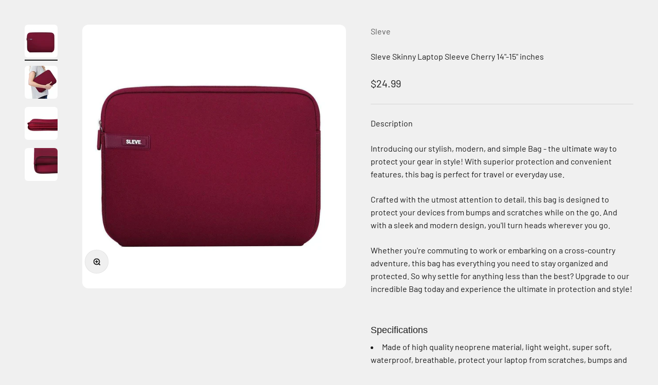

--- FILE ---
content_type: text/html; charset=utf-8
request_url: https://www.slevemobile.com/products/funda-notebook-sleve-skinny-cherry-14-15-pulgadas
body_size: 18227
content:
<!doctype html>

<html lang="en" dir="ltr">
  <head>
    <meta charset="utf-8">
    <meta name="viewport" content="width=device-width, initial-scale=1.0, height=device-height, minimum-scale=1.0, maximum-scale=1.0">
    <meta name="theme-color" content="#f0f0f0">

    <title>Sleve Skinny Laptop Sleeve Cherry 14&quot;-15&quot; inches</title><meta name="description" content="Bag elegante, moderno y simple. Brinda una súper protección para tu equipo. Conveniente para un viaje o para tu día a día. Fabricado en material de neopreno de alta calidad, peso ligero, súper suave, impermeable, transpirable, proteger su portátil de arañazos, golpes y polvo Cremallera plástica con ajusto de acero."><link rel="canonical" href="https://www.slevemobile.com/products/funda-notebook-sleve-skinny-cherry-14-15-pulgadas"><link rel="preconnect" href="https://cdn.shopify.com">
    <link rel="preconnect" href="https://fonts.shopifycdn.com" crossorigin>
    <link rel="dns-prefetch" href="https://productreviews.shopifycdn.com"><link rel="preload" href="//www.slevemobile.com/cdn/fonts/barlow/barlow_n7.691d1d11f150e857dcbc1c10ef03d825bc378d81.woff2" as="font" type="font/woff2" crossorigin><link rel="preload" href="//www.slevemobile.com/cdn/fonts/barlow/barlow_n4.038c60d7ea9ddb238b2f64ba6f463ba6c0b5e5ad.woff2" as="font" type="font/woff2" crossorigin><meta property="og:type" content="product">
  <meta property="og:title" content="Sleve Skinny Laptop Sleeve Cherry 14&quot;-15&quot; inches">
  <meta property="product:price:amount" content="24.99">
  <meta property="product:price:currency" content="USD">
  <meta property="product:availability" content="in stock"><meta property="og:image" content="http://www.slevemobile.com/cdn/shop/products/3_d2f7c81f-8216-4f1d-96e7-16b6faf1bee5-6552886e-7be6-428c-9b96-46d93759e1b7.jpg?v=1676570162&width=2048">
  <meta property="og:image:secure_url" content="https://www.slevemobile.com/cdn/shop/products/3_d2f7c81f-8216-4f1d-96e7-16b6faf1bee5-6552886e-7be6-428c-9b96-46d93759e1b7.jpg?v=1676570162&width=2048">
  <meta property="og:image:width" content="1000">
  <meta property="og:image:height" content="1000"><meta property="og:description" content="Bag elegante, moderno y simple. Brinda una súper protección para tu equipo. Conveniente para un viaje o para tu día a día. Fabricado en material de neopreno de alta calidad, peso ligero, súper suave, impermeable, transpirable, proteger su portátil de arañazos, golpes y polvo Cremallera plástica con ajusto de acero."><meta property="og:url" content="https://www.slevemobile.com/products/funda-notebook-sleve-skinny-cherry-14-15-pulgadas">
<meta property="og:site_name" content="Sleve Mobile EEUU"><meta name="twitter:card" content="summary"><meta name="twitter:title" content="Sleve Skinny Laptop Sleeve Cherry 14&quot;-15&quot; inches">
  <meta name="twitter:description" content="Description Introducing our stylish, modern, and simple Bag - the ultimate way to protect your gear in style! With superior protection and convenient features, this bag is perfect for travel or everyday use. Crafted with the utmost attention to detail, this bag is designed to protect your devices from bumps and scratches while on the go. And with a sleek and modern design, you&#39;ll turn heads wherever you go. Whether you&#39;re commuting to work or embarking on a cross-country adventure, this bag has everything you need to stay organized and protected. So why settle for anything less than the best? Upgrade to our incredible Bag today and experience the ultimate in protection and style!   Specifications Made of high quality neoprene material, light weight, super soft, waterproof, breathable, protect your laptop from scratches, bumps and dust. Plastic zipper with steel"><meta name="twitter:image" content="https://www.slevemobile.com/cdn/shop/products/3_d2f7c81f-8216-4f1d-96e7-16b6faf1bee5-6552886e-7be6-428c-9b96-46d93759e1b7.jpg?crop=center&height=1200&v=1676570162&width=1200">
  <meta name="twitter:image:alt" content=""><script async crossorigin fetchpriority="high" src="/cdn/shopifycloud/importmap-polyfill/es-modules-shim.2.4.0.js"></script>
<script type="application/ld+json">{"@context":"http:\/\/schema.org\/","@id":"\/products\/funda-notebook-sleve-skinny-cherry-14-15-pulgadas#product","@type":"ProductGroup","brand":{"@type":"Brand","name":"Sleve"},"category":"Handbags","description":"\nDescription\nIntroducing our stylish, modern, and simple Bag - the ultimate way to protect your gear in style! With superior protection and convenient features, this bag is perfect for travel or everyday use.\nCrafted with the utmost attention to detail, this bag is designed to protect your devices from bumps and scratches while on the go. And with a sleek and modern design, you'll turn heads wherever you go.\nWhether you're commuting to work or embarking on a cross-country adventure, this bag has everything you need to stay organized and protected. So why settle for anything less than the best? Upgrade to our incredible Bag today and experience the ultimate in protection and style!\n \nSpecifications\n\n\n\n\nMade of high quality neoprene material, light weight, super soft, waterproof, breathable, protect your laptop from scratches, bumps and dust.\n\nPlastic zipper with steel adjustment.\n\nThis sleeve can be used as a mouse pad as well.\n\nSteel rings on the sides, perfect for adapting additional straps.\n\n","hasVariant":[{"@id":"\/products\/funda-notebook-sleve-skinny-cherry-14-15-pulgadas?variant=42926623457474#variant","@type":"Product","image":"https:\/\/www.slevemobile.com\/cdn\/shop\/products\/3_d2f7c81f-8216-4f1d-96e7-16b6faf1bee5-6552886e-7be6-428c-9b96-46d93759e1b7.jpg?v=1676570162\u0026width=1920","name":"Sleve Skinny Laptop Sleeve Cherry 14\"-15\" inches - Cherry","offers":{"@id":"\/products\/funda-notebook-sleve-skinny-cherry-14-15-pulgadas?variant=42926623457474#offer","@type":"Offer","availability":"http:\/\/schema.org\/InStock","price":"24.99","priceCurrency":"USD","url":"https:\/\/www.slevemobile.com\/products\/funda-notebook-sleve-skinny-cherry-14-15-pulgadas?variant=42926623457474"},"sku":"0798190012674"}],"name":"Sleve Skinny Laptop Sleeve Cherry 14\"-15\" inches","productGroupID":"7617754235074","url":"https:\/\/www.slevemobile.com\/products\/funda-notebook-sleve-skinny-cherry-14-15-pulgadas"}</script><script type="application/ld+json">
  {
    "@context": "https://schema.org",
    "@type": "BreadcrumbList",
    "itemListElement": [{
        "@type": "ListItem",
        "position": 1,
        "name": "Home",
        "item": "https://www.slevemobile.com"
      },{
            "@type": "ListItem",
            "position": 2,
            "name": "Sleve Skinny Laptop Sleeve Cherry 14\"-15\" inches",
            "item": "https://www.slevemobile.com/products/funda-notebook-sleve-skinny-cherry-14-15-pulgadas"
          }]
  }
</script><style>/* Typography (heading) */
  @font-face {
  font-family: Barlow;
  font-weight: 700;
  font-style: normal;
  font-display: fallback;
  src: url("//www.slevemobile.com/cdn/fonts/barlow/barlow_n7.691d1d11f150e857dcbc1c10ef03d825bc378d81.woff2") format("woff2"),
       url("//www.slevemobile.com/cdn/fonts/barlow/barlow_n7.4fdbb1cb7da0e2c2f88492243ffa2b4f91924840.woff") format("woff");
}

@font-face {
  font-family: Barlow;
  font-weight: 700;
  font-style: italic;
  font-display: fallback;
  src: url("//www.slevemobile.com/cdn/fonts/barlow/barlow_i7.50e19d6cc2ba5146fa437a5a7443c76d5d730103.woff2") format("woff2"),
       url("//www.slevemobile.com/cdn/fonts/barlow/barlow_i7.47e9f98f1b094d912e6fd631cc3fe93d9f40964f.woff") format("woff");
}

/* Typography (body) */
  @font-face {
  font-family: Barlow;
  font-weight: 400;
  font-style: normal;
  font-display: fallback;
  src: url("//www.slevemobile.com/cdn/fonts/barlow/barlow_n4.038c60d7ea9ddb238b2f64ba6f463ba6c0b5e5ad.woff2") format("woff2"),
       url("//www.slevemobile.com/cdn/fonts/barlow/barlow_n4.074a9f2b990b38aec7d56c68211821e455b6d075.woff") format("woff");
}

@font-face {
  font-family: Barlow;
  font-weight: 400;
  font-style: italic;
  font-display: fallback;
  src: url("//www.slevemobile.com/cdn/fonts/barlow/barlow_i4.8c59b6445f83f078b3520bad98b24d859431b377.woff2") format("woff2"),
       url("//www.slevemobile.com/cdn/fonts/barlow/barlow_i4.bf7e6d69237bd02188410034976892368fd014c0.woff") format("woff");
}

@font-face {
  font-family: Barlow;
  font-weight: 700;
  font-style: normal;
  font-display: fallback;
  src: url("//www.slevemobile.com/cdn/fonts/barlow/barlow_n7.691d1d11f150e857dcbc1c10ef03d825bc378d81.woff2") format("woff2"),
       url("//www.slevemobile.com/cdn/fonts/barlow/barlow_n7.4fdbb1cb7da0e2c2f88492243ffa2b4f91924840.woff") format("woff");
}

@font-face {
  font-family: Barlow;
  font-weight: 700;
  font-style: italic;
  font-display: fallback;
  src: url("//www.slevemobile.com/cdn/fonts/barlow/barlow_i7.50e19d6cc2ba5146fa437a5a7443c76d5d730103.woff2") format("woff2"),
       url("//www.slevemobile.com/cdn/fonts/barlow/barlow_i7.47e9f98f1b094d912e6fd631cc3fe93d9f40964f.woff") format("woff");
}

:root {
    /**
     * ---------------------------------------------------------------------
     * SPACING VARIABLES
     *
     * We are using a spacing inspired from frameworks like Tailwind CSS.
     * ---------------------------------------------------------------------
     */
    --spacing-0-5: 0.125rem; /* 2px */
    --spacing-1: 0.25rem; /* 4px */
    --spacing-1-5: 0.375rem; /* 6px */
    --spacing-2: 0.5rem; /* 8px */
    --spacing-2-5: 0.625rem; /* 10px */
    --spacing-3: 0.75rem; /* 12px */
    --spacing-3-5: 0.875rem; /* 14px */
    --spacing-4: 1rem; /* 16px */
    --spacing-4-5: 1.125rem; /* 18px */
    --spacing-5: 1.25rem; /* 20px */
    --spacing-5-5: 1.375rem; /* 22px */
    --spacing-6: 1.5rem; /* 24px */
    --spacing-6-5: 1.625rem; /* 26px */
    --spacing-7: 1.75rem; /* 28px */
    --spacing-7-5: 1.875rem; /* 30px */
    --spacing-8: 2rem; /* 32px */
    --spacing-8-5: 2.125rem; /* 34px */
    --spacing-9: 2.25rem; /* 36px */
    --spacing-9-5: 2.375rem; /* 38px */
    --spacing-10: 2.5rem; /* 40px */
    --spacing-11: 2.75rem; /* 44px */
    --spacing-12: 3rem; /* 48px */
    --spacing-14: 3.5rem; /* 56px */
    --spacing-16: 4rem; /* 64px */
    --spacing-18: 4.5rem; /* 72px */
    --spacing-20: 5rem; /* 80px */
    --spacing-24: 6rem; /* 96px */
    --spacing-28: 7rem; /* 112px */
    --spacing-32: 8rem; /* 128px */
    --spacing-36: 9rem; /* 144px */
    --spacing-40: 10rem; /* 160px */
    --spacing-44: 11rem; /* 176px */
    --spacing-48: 12rem; /* 192px */
    --spacing-52: 13rem; /* 208px */
    --spacing-56: 14rem; /* 224px */
    --spacing-60: 15rem; /* 240px */
    --spacing-64: 16rem; /* 256px */
    --spacing-72: 18rem; /* 288px */
    --spacing-80: 20rem; /* 320px */
    --spacing-96: 24rem; /* 384px */

    /* Container */
    --container-max-width: 1600px;
    --container-narrow-max-width: 1350px;
    --container-gutter: var(--spacing-5);
    --section-outer-spacing-block: var(--spacing-12);
    --section-inner-max-spacing-block: var(--spacing-10);
    --section-inner-spacing-inline: var(--container-gutter);
    --section-stack-spacing-block: var(--spacing-8);

    /* Grid gutter */
    --grid-gutter: var(--spacing-5);

    /* Product list settings */
    --product-list-row-gap: var(--spacing-8);
    --product-list-column-gap: var(--grid-gutter);

    /* Form settings */
    --input-gap: var(--spacing-2);
    --input-height: 2.625rem;
    --input-padding-inline: var(--spacing-4);

    /* Other sizes */
    --sticky-area-height: calc(var(--sticky-announcement-bar-enabled, 0) * var(--announcement-bar-height, 0px) + var(--sticky-header-enabled, 0) * var(--header-height, 0px));

    /* RTL support */
    --transform-logical-flip: 1;
    --transform-origin-start: left;
    --transform-origin-end: right;

    /**
     * ---------------------------------------------------------------------
     * TYPOGRAPHY
     * ---------------------------------------------------------------------
     */

    /* Font properties */
    --heading-font-family: Barlow, sans-serif;
    --heading-font-weight: 700;
    --heading-font-style: normal;
    --heading-text-transform: normal;
    --heading-letter-spacing: -0.02em;
    --text-font-family: Barlow, sans-serif;
    --text-font-weight: 400;
    --text-font-style: normal;
    --text-letter-spacing: 0.0em;

    /* Font sizes */
    --text-h0: 3rem;
    --text-h1: 2.5rem;
    --text-h2: 2rem;
    --text-h3: 1.5rem;
    --text-h4: 1.375rem;
    --text-h5: 1.125rem;
    --text-h6: 1rem;
    --text-xs: 0.6875rem;
    --text-sm: 0.75rem;
    --text-base: 0.875rem;
    --text-lg: 1.125rem;

    /**
     * ---------------------------------------------------------------------
     * COLORS
     * ---------------------------------------------------------------------
     */

    /* Color settings */--accent: 26 26 26;
    --text-primary: 26 26 26;
    --background-primary: 240 240 240;
    --dialog-background: 255 255 255;
    --border-color: var(--text-color, var(--text-primary)) / 0.12;

    /* Button colors */
    --button-background-primary: 26 26 26;
    --button-text-primary: 255 255 255;
    --button-background-secondary: 240 196 23;
    --button-text-secondary: 26 26 26;

    /* Status colors */
    --success-background: 224 244 232;
    --success-text: 0 163 65;
    --warning-background: 255 246 233;
    --warning-text: 255 183 74;
    --error-background: 254 231 231;
    --error-text: 248 58 58;

    /* Product colors */
    --on-sale-text: 248 58 58;
    --on-sale-badge-background: 248 58 58;
    --on-sale-badge-text: 255 255 255;
    --sold-out-badge-background: 0 0 0;
    --sold-out-badge-text: 255 255 255;
    --primary-badge-background: 128 60 238;
    --primary-badge-text: 255 255 255;
    --star-color: 255 183 74;
    --product-card-background: 255 255 255;
    --product-card-text: 26 26 26;

    /* Header colors */
    --header-background: 240 240 240;
    --header-text: 26 26 26;

    /* Footer colors */
    --footer-background: 255 255 255;
    --footer-text: 26 26 26;

    /* Rounded variables (used for border radius) */
    --rounded-xs: 0.25rem;
    --rounded-sm: 0.375rem;
    --rounded: 0.75rem;
    --rounded-lg: 1.5rem;
    --rounded-full: 9999px;

    --rounded-button: 3.75rem;
    --rounded-input: 0.5rem;

    /* Box shadow */
    --shadow-sm: 0 2px 8px rgb(var(--text-primary) / 0.1);
    --shadow: 0 5px 15px rgb(var(--text-primary) / 0.1);
    --shadow-md: 0 5px 30px rgb(var(--text-primary) / 0.1);
    --shadow-block: 0px 18px 50px rgb(var(--text-primary) / 0.1);

    /**
     * ---------------------------------------------------------------------
     * OTHER
     * ---------------------------------------------------------------------
     */

    --stagger-products-reveal-opacity: 0;
    --cursor-close-svg-url: url(//www.slevemobile.com/cdn/shop/t/3/assets/cursor-close.svg?v=147174565022153725511756077997);
    --cursor-zoom-in-svg-url: url(//www.slevemobile.com/cdn/shop/t/3/assets/cursor-zoom-in.svg?v=154953035094101115921756077997);
    --cursor-zoom-out-svg-url: url(//www.slevemobile.com/cdn/shop/t/3/assets/cursor-zoom-out.svg?v=16155520337305705181756077997);
    --checkmark-svg-url: url(//www.slevemobile.com/cdn/shop/t/3/assets/checkmark.svg?v=77552481021870063511756077997);
  }

  [dir="rtl"]:root {
    /* RTL support */
    --transform-logical-flip: -1;
    --transform-origin-start: right;
    --transform-origin-end: left;
  }

  @media screen and (min-width: 700px) {
    :root {
      /* Typography (font size) */
      --text-h0: 4rem;
      --text-h1: 3rem;
      --text-h2: 2.5rem;
      --text-h3: 2rem;
      --text-h4: 1.625rem;
      --text-h5: 1.25rem;
      --text-h6: 1.125rem;

      --text-xs: 0.75rem;
      --text-sm: 0.875rem;
      --text-base: 1.0rem;
      --text-lg: 1.25rem;

      /* Spacing */
      --container-gutter: 2rem;
      --section-outer-spacing-block: var(--spacing-16);
      --section-inner-max-spacing-block: var(--spacing-12);
      --section-inner-spacing-inline: var(--spacing-12);
      --section-stack-spacing-block: var(--spacing-12);

      /* Grid gutter */
      --grid-gutter: var(--spacing-6);

      /* Product list settings */
      --product-list-row-gap: var(--spacing-12);

      /* Form settings */
      --input-gap: 1rem;
      --input-height: 3.125rem;
      --input-padding-inline: var(--spacing-5);
    }
  }

  @media screen and (min-width: 1000px) {
    :root {
      /* Spacing settings */
      --container-gutter: var(--spacing-12);
      --section-outer-spacing-block: var(--spacing-18);
      --section-inner-max-spacing-block: var(--spacing-16);
      --section-inner-spacing-inline: var(--spacing-16);
      --section-stack-spacing-block: var(--spacing-12);
    }
  }

  @media screen and (min-width: 1150px) {
    :root {
      /* Spacing settings */
      --container-gutter: var(--spacing-12);
      --section-outer-spacing-block: var(--spacing-20);
      --section-inner-max-spacing-block: var(--spacing-16);
      --section-inner-spacing-inline: var(--spacing-16);
      --section-stack-spacing-block: var(--spacing-12);
    }
  }

  @media screen and (min-width: 1400px) {
    :root {
      /* Typography (font size) */
      --text-h0: 5rem;
      --text-h1: 3.75rem;
      --text-h2: 3rem;
      --text-h3: 2.25rem;
      --text-h4: 2rem;
      --text-h5: 1.5rem;
      --text-h6: 1.25rem;

      --section-outer-spacing-block: var(--spacing-24);
      --section-inner-max-spacing-block: var(--spacing-18);
      --section-inner-spacing-inline: var(--spacing-18);
    }
  }

  @media screen and (min-width: 1600px) {
    :root {
      --section-outer-spacing-block: var(--spacing-24);
      --section-inner-max-spacing-block: var(--spacing-20);
      --section-inner-spacing-inline: var(--spacing-20);
    }
  }

  /**
   * ---------------------------------------------------------------------
   * LIQUID DEPENDANT CSS
   *
   * Our main CSS is Liquid free, but some very specific features depend on
   * theme settings, so we have them here
   * ---------------------------------------------------------------------
   */@media screen and (pointer: fine) {
        .button:not([disabled]):hover, .btn:not([disabled]):hover, .shopify-payment-button__button--unbranded:not([disabled]):hover {
          --button-background-opacity: 0.85;
        }

        .button--subdued:not([disabled]):hover {
          --button-background: var(--text-color) / .05 !important;
        }
      }</style><script>
  // This allows to expose several variables to the global scope, to be used in scripts
  window.themeVariables = {
    settings: {
      showPageTransition: null,
      staggerProductsApparition: true,
      reduceDrawerAnimation: false,
      reduceMenuAnimation: false,
      headingApparition: "split_fade",
      pageType: "product",
      moneyFormat: "${{amount}}",
      moneyWithCurrencyFormat: "${{amount}} USD",
      currencyCodeEnabled: false,
      cartType: "popover",
      showDiscount: true,
      discountMode: "saving",
      pageBackground: "#f0f0f0",
      textColor: "#1a1a1a"
    },

    strings: {
      accessibilityClose: "Close",
      accessibilityNext: "Next",
      accessibilityPrevious: "Previous",
      closeGallery: "Close gallery",
      zoomGallery: "Zoom",
      errorGallery: "Image cannot be loaded",
      searchNoResults: "No results could be found.",
      addOrderNote: "Add order note",
      editOrderNote: "Edit order note",
      shippingEstimatorNoResults: "Sorry, we do not ship to your address.",
      shippingEstimatorOneResult: "There is one shipping rate for your address:",
      shippingEstimatorMultipleResults: "There are several shipping rates for your address:",
      shippingEstimatorError: "One or more error occurred while retrieving shipping rates:"
    },

    breakpoints: {
      'sm': 'screen and (min-width: 700px)',
      'md': 'screen and (min-width: 1000px)',
      'lg': 'screen and (min-width: 1150px)',
      'xl': 'screen and (min-width: 1400px)',

      'sm-max': 'screen and (max-width: 699px)',
      'md-max': 'screen and (max-width: 999px)',
      'lg-max': 'screen and (max-width: 1149px)',
      'xl-max': 'screen and (max-width: 1399px)'
    }
  };

  // For detecting native share
  document.documentElement.classList.add(`native-share--${navigator.share ? 'enabled' : 'disabled'}`);// We save the product ID in local storage to be eventually used for recently viewed section
    try {
      const recentlyViewedProducts = new Set(JSON.parse(localStorage.getItem('theme:recently-viewed-products') || '[]'));

      recentlyViewedProducts.delete(7617754235074); // Delete first to re-move the product
      recentlyViewedProducts.add(7617754235074);

      localStorage.setItem('theme:recently-viewed-products', JSON.stringify(Array.from(recentlyViewedProducts.values()).reverse()));
    } catch (e) {
      // Safari in private mode does not allow setting item, we silently fail
    }</script><script type="importmap">{
        "imports": {
          "vendor": "//www.slevemobile.com/cdn/shop/t/3/assets/vendor.min.js?v=166563502121812900551756077980",
          "theme": "//www.slevemobile.com/cdn/shop/t/3/assets/theme.js?v=23449326874515410531756077980",
          "photoswipe": "//www.slevemobile.com/cdn/shop/t/3/assets/photoswipe.min.js?v=13374349288281597431756077980"
        }
      }
    </script>

    <script type="module" src="//www.slevemobile.com/cdn/shop/t/3/assets/vendor.min.js?v=166563502121812900551756077980"></script>
    <script type="module" src="//www.slevemobile.com/cdn/shop/t/3/assets/theme.js?v=23449326874515410531756077980"></script>

    <script>window.performance && window.performance.mark && window.performance.mark('shopify.content_for_header.start');</script><meta id="shopify-digital-wallet" name="shopify-digital-wallet" content="/62615158978/digital_wallets/dialog">
<link rel="alternate" hreflang="x-default" href="https://www.slevemobile.com/products/funda-notebook-sleve-skinny-cherry-14-15-pulgadas">
<link rel="alternate" hreflang="en-US" href="https://www.slevemobile.com/products/funda-notebook-sleve-skinny-cherry-14-15-pulgadas">
<link rel="alternate" hreflang="es-US" href="https://www.slevemobile.com/es/products/funda-notebook-sleve-skinny-cherry-14-15-pulgadas">
<link rel="alternate" type="application/json+oembed" href="https://www.slevemobile.com/products/funda-notebook-sleve-skinny-cherry-14-15-pulgadas.oembed">
<script async="async" src="/checkouts/internal/preloads.js?locale=en-US"></script>
<script id="shopify-features" type="application/json">{"accessToken":"87e494e6a1a660ca4da0f32a0065d0dd","betas":["rich-media-storefront-analytics"],"domain":"www.slevemobile.com","predictiveSearch":true,"shopId":62615158978,"locale":"en"}</script>
<script>var Shopify = Shopify || {};
Shopify.shop = "sleve-mobile-eeuu.myshopify.com";
Shopify.locale = "en";
Shopify.currency = {"active":"USD","rate":"1.0"};
Shopify.country = "US";
Shopify.theme = {"name":"Impact","id":143092089026,"schema_name":"Impact","schema_version":"6.9.1","theme_store_id":1190,"role":"main"};
Shopify.theme.handle = "null";
Shopify.theme.style = {"id":null,"handle":null};
Shopify.cdnHost = "www.slevemobile.com/cdn";
Shopify.routes = Shopify.routes || {};
Shopify.routes.root = "/";</script>
<script type="module">!function(o){(o.Shopify=o.Shopify||{}).modules=!0}(window);</script>
<script>!function(o){function n(){var o=[];function n(){o.push(Array.prototype.slice.apply(arguments))}return n.q=o,n}var t=o.Shopify=o.Shopify||{};t.loadFeatures=n(),t.autoloadFeatures=n()}(window);</script>
<script id="shop-js-analytics" type="application/json">{"pageType":"product"}</script>
<script defer="defer" async type="module" src="//www.slevemobile.com/cdn/shopifycloud/shop-js/modules/v2/client.init-shop-cart-sync_BT-GjEfc.en.esm.js"></script>
<script defer="defer" async type="module" src="//www.slevemobile.com/cdn/shopifycloud/shop-js/modules/v2/chunk.common_D58fp_Oc.esm.js"></script>
<script defer="defer" async type="module" src="//www.slevemobile.com/cdn/shopifycloud/shop-js/modules/v2/chunk.modal_xMitdFEc.esm.js"></script>
<script type="module">
  await import("//www.slevemobile.com/cdn/shopifycloud/shop-js/modules/v2/client.init-shop-cart-sync_BT-GjEfc.en.esm.js");
await import("//www.slevemobile.com/cdn/shopifycloud/shop-js/modules/v2/chunk.common_D58fp_Oc.esm.js");
await import("//www.slevemobile.com/cdn/shopifycloud/shop-js/modules/v2/chunk.modal_xMitdFEc.esm.js");

  window.Shopify.SignInWithShop?.initShopCartSync?.({"fedCMEnabled":true,"windoidEnabled":true});

</script>
<script id="__st">var __st={"a":62615158978,"offset":-21600,"reqid":"454e01bd-ab93-4dc5-833e-a7e3507d3f47-1769090302","pageurl":"www.slevemobile.com\/products\/funda-notebook-sleve-skinny-cherry-14-15-pulgadas","u":"b4207268ca48","p":"product","rtyp":"product","rid":7617754235074};</script>
<script>window.ShopifyPaypalV4VisibilityTracking = true;</script>
<script id="captcha-bootstrap">!function(){'use strict';const t='contact',e='account',n='new_comment',o=[[t,t],['blogs',n],['comments',n],[t,'customer']],c=[[e,'customer_login'],[e,'guest_login'],[e,'recover_customer_password'],[e,'create_customer']],r=t=>t.map((([t,e])=>`form[action*='/${t}']:not([data-nocaptcha='true']) input[name='form_type'][value='${e}']`)).join(','),a=t=>()=>t?[...document.querySelectorAll(t)].map((t=>t.form)):[];function s(){const t=[...o],e=r(t);return a(e)}const i='password',u='form_key',d=['recaptcha-v3-token','g-recaptcha-response','h-captcha-response',i],f=()=>{try{return window.sessionStorage}catch{return}},m='__shopify_v',_=t=>t.elements[u];function p(t,e,n=!1){try{const o=window.sessionStorage,c=JSON.parse(o.getItem(e)),{data:r}=function(t){const{data:e,action:n}=t;return t[m]||n?{data:e,action:n}:{data:t,action:n}}(c);for(const[e,n]of Object.entries(r))t.elements[e]&&(t.elements[e].value=n);n&&o.removeItem(e)}catch(o){console.error('form repopulation failed',{error:o})}}const l='form_type',E='cptcha';function T(t){t.dataset[E]=!0}const w=window,h=w.document,L='Shopify',v='ce_forms',y='captcha';let A=!1;((t,e)=>{const n=(g='f06e6c50-85a8-45c8-87d0-21a2b65856fe',I='https://cdn.shopify.com/shopifycloud/storefront-forms-hcaptcha/ce_storefront_forms_captcha_hcaptcha.v1.5.2.iife.js',D={infoText:'Protected by hCaptcha',privacyText:'Privacy',termsText:'Terms'},(t,e,n)=>{const o=w[L][v],c=o.bindForm;if(c)return c(t,g,e,D).then(n);var r;o.q.push([[t,g,e,D],n]),r=I,A||(h.body.append(Object.assign(h.createElement('script'),{id:'captcha-provider',async:!0,src:r})),A=!0)});var g,I,D;w[L]=w[L]||{},w[L][v]=w[L][v]||{},w[L][v].q=[],w[L][y]=w[L][y]||{},w[L][y].protect=function(t,e){n(t,void 0,e),T(t)},Object.freeze(w[L][y]),function(t,e,n,w,h,L){const[v,y,A,g]=function(t,e,n){const i=e?o:[],u=t?c:[],d=[...i,...u],f=r(d),m=r(i),_=r(d.filter((([t,e])=>n.includes(e))));return[a(f),a(m),a(_),s()]}(w,h,L),I=t=>{const e=t.target;return e instanceof HTMLFormElement?e:e&&e.form},D=t=>v().includes(t);t.addEventListener('submit',(t=>{const e=I(t);if(!e)return;const n=D(e)&&!e.dataset.hcaptchaBound&&!e.dataset.recaptchaBound,o=_(e),c=g().includes(e)&&(!o||!o.value);(n||c)&&t.preventDefault(),c&&!n&&(function(t){try{if(!f())return;!function(t){const e=f();if(!e)return;const n=_(t);if(!n)return;const o=n.value;o&&e.removeItem(o)}(t);const e=Array.from(Array(32),(()=>Math.random().toString(36)[2])).join('');!function(t,e){_(t)||t.append(Object.assign(document.createElement('input'),{type:'hidden',name:u})),t.elements[u].value=e}(t,e),function(t,e){const n=f();if(!n)return;const o=[...t.querySelectorAll(`input[type='${i}']`)].map((({name:t})=>t)),c=[...d,...o],r={};for(const[a,s]of new FormData(t).entries())c.includes(a)||(r[a]=s);n.setItem(e,JSON.stringify({[m]:1,action:t.action,data:r}))}(t,e)}catch(e){console.error('failed to persist form',e)}}(e),e.submit())}));const S=(t,e)=>{t&&!t.dataset[E]&&(n(t,e.some((e=>e===t))),T(t))};for(const o of['focusin','change'])t.addEventListener(o,(t=>{const e=I(t);D(e)&&S(e,y())}));const B=e.get('form_key'),M=e.get(l),P=B&&M;t.addEventListener('DOMContentLoaded',(()=>{const t=y();if(P)for(const e of t)e.elements[l].value===M&&p(e,B);[...new Set([...A(),...v().filter((t=>'true'===t.dataset.shopifyCaptcha))])].forEach((e=>S(e,t)))}))}(h,new URLSearchParams(w.location.search),n,t,e,['guest_login'])})(!0,!0)}();</script>
<script integrity="sha256-4kQ18oKyAcykRKYeNunJcIwy7WH5gtpwJnB7kiuLZ1E=" data-source-attribution="shopify.loadfeatures" defer="defer" src="//www.slevemobile.com/cdn/shopifycloud/storefront/assets/storefront/load_feature-a0a9edcb.js" crossorigin="anonymous"></script>
<script data-source-attribution="shopify.dynamic_checkout.dynamic.init">var Shopify=Shopify||{};Shopify.PaymentButton=Shopify.PaymentButton||{isStorefrontPortableWallets:!0,init:function(){window.Shopify.PaymentButton.init=function(){};var t=document.createElement("script");t.src="https://www.slevemobile.com/cdn/shopifycloud/portable-wallets/latest/portable-wallets.en.js",t.type="module",document.head.appendChild(t)}};
</script>
<script data-source-attribution="shopify.dynamic_checkout.buyer_consent">
  function portableWalletsHideBuyerConsent(e){var t=document.getElementById("shopify-buyer-consent"),n=document.getElementById("shopify-subscription-policy-button");t&&n&&(t.classList.add("hidden"),t.setAttribute("aria-hidden","true"),n.removeEventListener("click",e))}function portableWalletsShowBuyerConsent(e){var t=document.getElementById("shopify-buyer-consent"),n=document.getElementById("shopify-subscription-policy-button");t&&n&&(t.classList.remove("hidden"),t.removeAttribute("aria-hidden"),n.addEventListener("click",e))}window.Shopify?.PaymentButton&&(window.Shopify.PaymentButton.hideBuyerConsent=portableWalletsHideBuyerConsent,window.Shopify.PaymentButton.showBuyerConsent=portableWalletsShowBuyerConsent);
</script>
<script>
  function portableWalletsCleanup(e){e&&e.src&&console.error("Failed to load portable wallets script "+e.src);var t=document.querySelectorAll("shopify-accelerated-checkout .shopify-payment-button__skeleton, shopify-accelerated-checkout-cart .wallet-cart-button__skeleton"),e=document.getElementById("shopify-buyer-consent");for(let e=0;e<t.length;e++)t[e].remove();e&&e.remove()}function portableWalletsNotLoadedAsModule(e){e instanceof ErrorEvent&&"string"==typeof e.message&&e.message.includes("import.meta")&&"string"==typeof e.filename&&e.filename.includes("portable-wallets")&&(window.removeEventListener("error",portableWalletsNotLoadedAsModule),window.Shopify.PaymentButton.failedToLoad=e,"loading"===document.readyState?document.addEventListener("DOMContentLoaded",window.Shopify.PaymentButton.init):window.Shopify.PaymentButton.init())}window.addEventListener("error",portableWalletsNotLoadedAsModule);
</script>

<script type="module" src="https://www.slevemobile.com/cdn/shopifycloud/portable-wallets/latest/portable-wallets.en.js" onError="portableWalletsCleanup(this)" crossorigin="anonymous"></script>
<script nomodule>
  document.addEventListener("DOMContentLoaded", portableWalletsCleanup);
</script>

<link id="shopify-accelerated-checkout-styles" rel="stylesheet" media="screen" href="https://www.slevemobile.com/cdn/shopifycloud/portable-wallets/latest/accelerated-checkout-backwards-compat.css" crossorigin="anonymous">
<style id="shopify-accelerated-checkout-cart">
        #shopify-buyer-consent {
  margin-top: 1em;
  display: inline-block;
  width: 100%;
}

#shopify-buyer-consent.hidden {
  display: none;
}

#shopify-subscription-policy-button {
  background: none;
  border: none;
  padding: 0;
  text-decoration: underline;
  font-size: inherit;
  cursor: pointer;
}

#shopify-subscription-policy-button::before {
  box-shadow: none;
}

      </style>

<script>window.performance && window.performance.mark && window.performance.mark('shopify.content_for_header.end');</script>
<link href="//www.slevemobile.com/cdn/shop/t/3/assets/theme.css?v=117068745678301954081756077980" rel="stylesheet" type="text/css" media="all" /><link href="https://monorail-edge.shopifysvc.com" rel="dns-prefetch">
<script>(function(){if ("sendBeacon" in navigator && "performance" in window) {try {var session_token_from_headers = performance.getEntriesByType('navigation')[0].serverTiming.find(x => x.name == '_s').description;} catch {var session_token_from_headers = undefined;}var session_cookie_matches = document.cookie.match(/_shopify_s=([^;]*)/);var session_token_from_cookie = session_cookie_matches && session_cookie_matches.length === 2 ? session_cookie_matches[1] : "";var session_token = session_token_from_headers || session_token_from_cookie || "";function handle_abandonment_event(e) {var entries = performance.getEntries().filter(function(entry) {return /monorail-edge.shopifysvc.com/.test(entry.name);});if (!window.abandonment_tracked && entries.length === 0) {window.abandonment_tracked = true;var currentMs = Date.now();var navigation_start = performance.timing.navigationStart;var payload = {shop_id: 62615158978,url: window.location.href,navigation_start,duration: currentMs - navigation_start,session_token,page_type: "product"};window.navigator.sendBeacon("https://monorail-edge.shopifysvc.com/v1/produce", JSON.stringify({schema_id: "online_store_buyer_site_abandonment/1.1",payload: payload,metadata: {event_created_at_ms: currentMs,event_sent_at_ms: currentMs}}));}}window.addEventListener('pagehide', handle_abandonment_event);}}());</script>
<script id="web-pixels-manager-setup">(function e(e,d,r,n,o){if(void 0===o&&(o={}),!Boolean(null===(a=null===(i=window.Shopify)||void 0===i?void 0:i.analytics)||void 0===a?void 0:a.replayQueue)){var i,a;window.Shopify=window.Shopify||{};var t=window.Shopify;t.analytics=t.analytics||{};var s=t.analytics;s.replayQueue=[],s.publish=function(e,d,r){return s.replayQueue.push([e,d,r]),!0};try{self.performance.mark("wpm:start")}catch(e){}var l=function(){var e={modern:/Edge?\/(1{2}[4-9]|1[2-9]\d|[2-9]\d{2}|\d{4,})\.\d+(\.\d+|)|Firefox\/(1{2}[4-9]|1[2-9]\d|[2-9]\d{2}|\d{4,})\.\d+(\.\d+|)|Chrom(ium|e)\/(9{2}|\d{3,})\.\d+(\.\d+|)|(Maci|X1{2}).+ Version\/(15\.\d+|(1[6-9]|[2-9]\d|\d{3,})\.\d+)([,.]\d+|)( \(\w+\)|)( Mobile\/\w+|) Safari\/|Chrome.+OPR\/(9{2}|\d{3,})\.\d+\.\d+|(CPU[ +]OS|iPhone[ +]OS|CPU[ +]iPhone|CPU IPhone OS|CPU iPad OS)[ +]+(15[._]\d+|(1[6-9]|[2-9]\d|\d{3,})[._]\d+)([._]\d+|)|Android:?[ /-](13[3-9]|1[4-9]\d|[2-9]\d{2}|\d{4,})(\.\d+|)(\.\d+|)|Android.+Firefox\/(13[5-9]|1[4-9]\d|[2-9]\d{2}|\d{4,})\.\d+(\.\d+|)|Android.+Chrom(ium|e)\/(13[3-9]|1[4-9]\d|[2-9]\d{2}|\d{4,})\.\d+(\.\d+|)|SamsungBrowser\/([2-9]\d|\d{3,})\.\d+/,legacy:/Edge?\/(1[6-9]|[2-9]\d|\d{3,})\.\d+(\.\d+|)|Firefox\/(5[4-9]|[6-9]\d|\d{3,})\.\d+(\.\d+|)|Chrom(ium|e)\/(5[1-9]|[6-9]\d|\d{3,})\.\d+(\.\d+|)([\d.]+$|.*Safari\/(?![\d.]+ Edge\/[\d.]+$))|(Maci|X1{2}).+ Version\/(10\.\d+|(1[1-9]|[2-9]\d|\d{3,})\.\d+)([,.]\d+|)( \(\w+\)|)( Mobile\/\w+|) Safari\/|Chrome.+OPR\/(3[89]|[4-9]\d|\d{3,})\.\d+\.\d+|(CPU[ +]OS|iPhone[ +]OS|CPU[ +]iPhone|CPU IPhone OS|CPU iPad OS)[ +]+(10[._]\d+|(1[1-9]|[2-9]\d|\d{3,})[._]\d+)([._]\d+|)|Android:?[ /-](13[3-9]|1[4-9]\d|[2-9]\d{2}|\d{4,})(\.\d+|)(\.\d+|)|Mobile Safari.+OPR\/([89]\d|\d{3,})\.\d+\.\d+|Android.+Firefox\/(13[5-9]|1[4-9]\d|[2-9]\d{2}|\d{4,})\.\d+(\.\d+|)|Android.+Chrom(ium|e)\/(13[3-9]|1[4-9]\d|[2-9]\d{2}|\d{4,})\.\d+(\.\d+|)|Android.+(UC? ?Browser|UCWEB|U3)[ /]?(15\.([5-9]|\d{2,})|(1[6-9]|[2-9]\d|\d{3,})\.\d+)\.\d+|SamsungBrowser\/(5\.\d+|([6-9]|\d{2,})\.\d+)|Android.+MQ{2}Browser\/(14(\.(9|\d{2,})|)|(1[5-9]|[2-9]\d|\d{3,})(\.\d+|))(\.\d+|)|K[Aa][Ii]OS\/(3\.\d+|([4-9]|\d{2,})\.\d+)(\.\d+|)/},d=e.modern,r=e.legacy,n=navigator.userAgent;return n.match(d)?"modern":n.match(r)?"legacy":"unknown"}(),u="modern"===l?"modern":"legacy",c=(null!=n?n:{modern:"",legacy:""})[u],f=function(e){return[e.baseUrl,"/wpm","/b",e.hashVersion,"modern"===e.buildTarget?"m":"l",".js"].join("")}({baseUrl:d,hashVersion:r,buildTarget:u}),m=function(e){var d=e.version,r=e.bundleTarget,n=e.surface,o=e.pageUrl,i=e.monorailEndpoint;return{emit:function(e){var a=e.status,t=e.errorMsg,s=(new Date).getTime(),l=JSON.stringify({metadata:{event_sent_at_ms:s},events:[{schema_id:"web_pixels_manager_load/3.1",payload:{version:d,bundle_target:r,page_url:o,status:a,surface:n,error_msg:t},metadata:{event_created_at_ms:s}}]});if(!i)return console&&console.warn&&console.warn("[Web Pixels Manager] No Monorail endpoint provided, skipping logging."),!1;try{return self.navigator.sendBeacon.bind(self.navigator)(i,l)}catch(e){}var u=new XMLHttpRequest;try{return u.open("POST",i,!0),u.setRequestHeader("Content-Type","text/plain"),u.send(l),!0}catch(e){return console&&console.warn&&console.warn("[Web Pixels Manager] Got an unhandled error while logging to Monorail."),!1}}}}({version:r,bundleTarget:l,surface:e.surface,pageUrl:self.location.href,monorailEndpoint:e.monorailEndpoint});try{o.browserTarget=l,function(e){var d=e.src,r=e.async,n=void 0===r||r,o=e.onload,i=e.onerror,a=e.sri,t=e.scriptDataAttributes,s=void 0===t?{}:t,l=document.createElement("script"),u=document.querySelector("head"),c=document.querySelector("body");if(l.async=n,l.src=d,a&&(l.integrity=a,l.crossOrigin="anonymous"),s)for(var f in s)if(Object.prototype.hasOwnProperty.call(s,f))try{l.dataset[f]=s[f]}catch(e){}if(o&&l.addEventListener("load",o),i&&l.addEventListener("error",i),u)u.appendChild(l);else{if(!c)throw new Error("Did not find a head or body element to append the script");c.appendChild(l)}}({src:f,async:!0,onload:function(){if(!function(){var e,d;return Boolean(null===(d=null===(e=window.Shopify)||void 0===e?void 0:e.analytics)||void 0===d?void 0:d.initialized)}()){var d=window.webPixelsManager.init(e)||void 0;if(d){var r=window.Shopify.analytics;r.replayQueue.forEach((function(e){var r=e[0],n=e[1],o=e[2];d.publishCustomEvent(r,n,o)})),r.replayQueue=[],r.publish=d.publishCustomEvent,r.visitor=d.visitor,r.initialized=!0}}},onerror:function(){return m.emit({status:"failed",errorMsg:"".concat(f," has failed to load")})},sri:function(e){var d=/^sha384-[A-Za-z0-9+/=]+$/;return"string"==typeof e&&d.test(e)}(c)?c:"",scriptDataAttributes:o}),m.emit({status:"loading"})}catch(e){m.emit({status:"failed",errorMsg:(null==e?void 0:e.message)||"Unknown error"})}}})({shopId: 62615158978,storefrontBaseUrl: "https://www.slevemobile.com",extensionsBaseUrl: "https://extensions.shopifycdn.com/cdn/shopifycloud/web-pixels-manager",monorailEndpoint: "https://monorail-edge.shopifysvc.com/unstable/produce_batch",surface: "storefront-renderer",enabledBetaFlags: ["2dca8a86"],webPixelsConfigList: [{"id":"shopify-app-pixel","configuration":"{}","eventPayloadVersion":"v1","runtimeContext":"STRICT","scriptVersion":"0450","apiClientId":"shopify-pixel","type":"APP","privacyPurposes":["ANALYTICS","MARKETING"]},{"id":"shopify-custom-pixel","eventPayloadVersion":"v1","runtimeContext":"LAX","scriptVersion":"0450","apiClientId":"shopify-pixel","type":"CUSTOM","privacyPurposes":["ANALYTICS","MARKETING"]}],isMerchantRequest: false,initData: {"shop":{"name":"Sleve Mobile EEUU","paymentSettings":{"currencyCode":"USD"},"myshopifyDomain":"sleve-mobile-eeuu.myshopify.com","countryCode":"CL","storefrontUrl":"https:\/\/www.slevemobile.com"},"customer":null,"cart":null,"checkout":null,"productVariants":[{"price":{"amount":24.99,"currencyCode":"USD"},"product":{"title":"Sleve Skinny Laptop Sleeve Cherry 14\"-15\" inches","vendor":"Sleve","id":"7617754235074","untranslatedTitle":"Sleve Skinny Laptop Sleeve Cherry 14\"-15\" inches","url":"\/products\/funda-notebook-sleve-skinny-cherry-14-15-pulgadas","type":"Computación \/ Accesorios \/ Accesorios para Notebooks \/ Maletines Bolsos y Fundas \/ Maletines y Bolsos para Hombre"},"id":"42926623457474","image":{"src":"\/\/www.slevemobile.com\/cdn\/shop\/products\/3_d2f7c81f-8216-4f1d-96e7-16b6faf1bee5-6552886e-7be6-428c-9b96-46d93759e1b7.jpg?v=1676570162"},"sku":"0798190012674","title":"Cherry","untranslatedTitle":"Cherry"}],"purchasingCompany":null},},"https://www.slevemobile.com/cdn","fcfee988w5aeb613cpc8e4bc33m6693e112",{"modern":"","legacy":""},{"shopId":"62615158978","storefrontBaseUrl":"https:\/\/www.slevemobile.com","extensionBaseUrl":"https:\/\/extensions.shopifycdn.com\/cdn\/shopifycloud\/web-pixels-manager","surface":"storefront-renderer","enabledBetaFlags":"[\"2dca8a86\"]","isMerchantRequest":"false","hashVersion":"fcfee988w5aeb613cpc8e4bc33m6693e112","publish":"custom","events":"[[\"page_viewed\",{}],[\"product_viewed\",{\"productVariant\":{\"price\":{\"amount\":24.99,\"currencyCode\":\"USD\"},\"product\":{\"title\":\"Sleve Skinny Laptop Sleeve Cherry 14\\\"-15\\\" inches\",\"vendor\":\"Sleve\",\"id\":\"7617754235074\",\"untranslatedTitle\":\"Sleve Skinny Laptop Sleeve Cherry 14\\\"-15\\\" inches\",\"url\":\"\/products\/funda-notebook-sleve-skinny-cherry-14-15-pulgadas\",\"type\":\"Computación \/ Accesorios \/ Accesorios para Notebooks \/ Maletines Bolsos y Fundas \/ Maletines y Bolsos para Hombre\"},\"id\":\"42926623457474\",\"image\":{\"src\":\"\/\/www.slevemobile.com\/cdn\/shop\/products\/3_d2f7c81f-8216-4f1d-96e7-16b6faf1bee5-6552886e-7be6-428c-9b96-46d93759e1b7.jpg?v=1676570162\"},\"sku\":\"0798190012674\",\"title\":\"Cherry\",\"untranslatedTitle\":\"Cherry\"}}]]"});</script><script>
  window.ShopifyAnalytics = window.ShopifyAnalytics || {};
  window.ShopifyAnalytics.meta = window.ShopifyAnalytics.meta || {};
  window.ShopifyAnalytics.meta.currency = 'USD';
  var meta = {"product":{"id":7617754235074,"gid":"gid:\/\/shopify\/Product\/7617754235074","vendor":"Sleve","type":"Computación \/ Accesorios \/ Accesorios para Notebooks \/ Maletines Bolsos y Fundas \/ Maletines y Bolsos para Hombre","handle":"funda-notebook-sleve-skinny-cherry-14-15-pulgadas","variants":[{"id":42926623457474,"price":2499,"name":"Sleve Skinny Laptop Sleeve Cherry 14\"-15\" inches - Cherry","public_title":"Cherry","sku":"0798190012674"}],"remote":false},"page":{"pageType":"product","resourceType":"product","resourceId":7617754235074,"requestId":"454e01bd-ab93-4dc5-833e-a7e3507d3f47-1769090302"}};
  for (var attr in meta) {
    window.ShopifyAnalytics.meta[attr] = meta[attr];
  }
</script>
<script class="analytics">
  (function () {
    var customDocumentWrite = function(content) {
      var jquery = null;

      if (window.jQuery) {
        jquery = window.jQuery;
      } else if (window.Checkout && window.Checkout.$) {
        jquery = window.Checkout.$;
      }

      if (jquery) {
        jquery('body').append(content);
      }
    };

    var hasLoggedConversion = function(token) {
      if (token) {
        return document.cookie.indexOf('loggedConversion=' + token) !== -1;
      }
      return false;
    }

    var setCookieIfConversion = function(token) {
      if (token) {
        var twoMonthsFromNow = new Date(Date.now());
        twoMonthsFromNow.setMonth(twoMonthsFromNow.getMonth() + 2);

        document.cookie = 'loggedConversion=' + token + '; expires=' + twoMonthsFromNow;
      }
    }

    var trekkie = window.ShopifyAnalytics.lib = window.trekkie = window.trekkie || [];
    if (trekkie.integrations) {
      return;
    }
    trekkie.methods = [
      'identify',
      'page',
      'ready',
      'track',
      'trackForm',
      'trackLink'
    ];
    trekkie.factory = function(method) {
      return function() {
        var args = Array.prototype.slice.call(arguments);
        args.unshift(method);
        trekkie.push(args);
        return trekkie;
      };
    };
    for (var i = 0; i < trekkie.methods.length; i++) {
      var key = trekkie.methods[i];
      trekkie[key] = trekkie.factory(key);
    }
    trekkie.load = function(config) {
      trekkie.config = config || {};
      trekkie.config.initialDocumentCookie = document.cookie;
      var first = document.getElementsByTagName('script')[0];
      var script = document.createElement('script');
      script.type = 'text/javascript';
      script.onerror = function(e) {
        var scriptFallback = document.createElement('script');
        scriptFallback.type = 'text/javascript';
        scriptFallback.onerror = function(error) {
                var Monorail = {
      produce: function produce(monorailDomain, schemaId, payload) {
        var currentMs = new Date().getTime();
        var event = {
          schema_id: schemaId,
          payload: payload,
          metadata: {
            event_created_at_ms: currentMs,
            event_sent_at_ms: currentMs
          }
        };
        return Monorail.sendRequest("https://" + monorailDomain + "/v1/produce", JSON.stringify(event));
      },
      sendRequest: function sendRequest(endpointUrl, payload) {
        // Try the sendBeacon API
        if (window && window.navigator && typeof window.navigator.sendBeacon === 'function' && typeof window.Blob === 'function' && !Monorail.isIos12()) {
          var blobData = new window.Blob([payload], {
            type: 'text/plain'
          });

          if (window.navigator.sendBeacon(endpointUrl, blobData)) {
            return true;
          } // sendBeacon was not successful

        } // XHR beacon

        var xhr = new XMLHttpRequest();

        try {
          xhr.open('POST', endpointUrl);
          xhr.setRequestHeader('Content-Type', 'text/plain');
          xhr.send(payload);
        } catch (e) {
          console.log(e);
        }

        return false;
      },
      isIos12: function isIos12() {
        return window.navigator.userAgent.lastIndexOf('iPhone; CPU iPhone OS 12_') !== -1 || window.navigator.userAgent.lastIndexOf('iPad; CPU OS 12_') !== -1;
      }
    };
    Monorail.produce('monorail-edge.shopifysvc.com',
      'trekkie_storefront_load_errors/1.1',
      {shop_id: 62615158978,
      theme_id: 143092089026,
      app_name: "storefront",
      context_url: window.location.href,
      source_url: "//www.slevemobile.com/cdn/s/trekkie.storefront.1bbfab421998800ff09850b62e84b8915387986d.min.js"});

        };
        scriptFallback.async = true;
        scriptFallback.src = '//www.slevemobile.com/cdn/s/trekkie.storefront.1bbfab421998800ff09850b62e84b8915387986d.min.js';
        first.parentNode.insertBefore(scriptFallback, first);
      };
      script.async = true;
      script.src = '//www.slevemobile.com/cdn/s/trekkie.storefront.1bbfab421998800ff09850b62e84b8915387986d.min.js';
      first.parentNode.insertBefore(script, first);
    };
    trekkie.load(
      {"Trekkie":{"appName":"storefront","development":false,"defaultAttributes":{"shopId":62615158978,"isMerchantRequest":null,"themeId":143092089026,"themeCityHash":"8879867098033005108","contentLanguage":"en","currency":"USD"},"isServerSideCookieWritingEnabled":true,"monorailRegion":"shop_domain","enabledBetaFlags":["65f19447"]},"Session Attribution":{},"S2S":{"facebookCapiEnabled":false,"source":"trekkie-storefront-renderer","apiClientId":580111}}
    );

    var loaded = false;
    trekkie.ready(function() {
      if (loaded) return;
      loaded = true;

      window.ShopifyAnalytics.lib = window.trekkie;

      var originalDocumentWrite = document.write;
      document.write = customDocumentWrite;
      try { window.ShopifyAnalytics.merchantGoogleAnalytics.call(this); } catch(error) {};
      document.write = originalDocumentWrite;

      window.ShopifyAnalytics.lib.page(null,{"pageType":"product","resourceType":"product","resourceId":7617754235074,"requestId":"454e01bd-ab93-4dc5-833e-a7e3507d3f47-1769090302","shopifyEmitted":true});

      var match = window.location.pathname.match(/checkouts\/(.+)\/(thank_you|post_purchase)/)
      var token = match? match[1]: undefined;
      if (!hasLoggedConversion(token)) {
        setCookieIfConversion(token);
        window.ShopifyAnalytics.lib.track("Viewed Product",{"currency":"USD","variantId":42926623457474,"productId":7617754235074,"productGid":"gid:\/\/shopify\/Product\/7617754235074","name":"Sleve Skinny Laptop Sleeve Cherry 14\"-15\" inches - Cherry","price":"24.99","sku":"0798190012674","brand":"Sleve","variant":"Cherry","category":"Computación \/ Accesorios \/ Accesorios para Notebooks \/ Maletines Bolsos y Fundas \/ Maletines y Bolsos para Hombre","nonInteraction":true,"remote":false},undefined,undefined,{"shopifyEmitted":true});
      window.ShopifyAnalytics.lib.track("monorail:\/\/trekkie_storefront_viewed_product\/1.1",{"currency":"USD","variantId":42926623457474,"productId":7617754235074,"productGid":"gid:\/\/shopify\/Product\/7617754235074","name":"Sleve Skinny Laptop Sleeve Cherry 14\"-15\" inches - Cherry","price":"24.99","sku":"0798190012674","brand":"Sleve","variant":"Cherry","category":"Computación \/ Accesorios \/ Accesorios para Notebooks \/ Maletines Bolsos y Fundas \/ Maletines y Bolsos para Hombre","nonInteraction":true,"remote":false,"referer":"https:\/\/www.slevemobile.com\/products\/funda-notebook-sleve-skinny-cherry-14-15-pulgadas"});
      }
    });


        var eventsListenerScript = document.createElement('script');
        eventsListenerScript.async = true;
        eventsListenerScript.src = "//www.slevemobile.com/cdn/shopifycloud/storefront/assets/shop_events_listener-3da45d37.js";
        document.getElementsByTagName('head')[0].appendChild(eventsListenerScript);

})();</script>
<script
  defer
  src="https://www.slevemobile.com/cdn/shopifycloud/perf-kit/shopify-perf-kit-3.0.4.min.js"
  data-application="storefront-renderer"
  data-shop-id="62615158978"
  data-render-region="gcp-us-central1"
  data-page-type="product"
  data-theme-instance-id="143092089026"
  data-theme-name="Impact"
  data-theme-version="6.9.1"
  data-monorail-region="shop_domain"
  data-resource-timing-sampling-rate="10"
  data-shs="true"
  data-shs-beacon="true"
  data-shs-export-with-fetch="true"
  data-shs-logs-sample-rate="1"
  data-shs-beacon-endpoint="https://www.slevemobile.com/api/collect"
></script>
</head>

  <body class="zoom-image--enabled"><!-- DRAWER -->
<template id="drawer-default-template">
  <style>
    [hidden] {
      display: none !important;
    }
  </style>

  <button part="outside-close-button" is="close-button" aria-label="Close"><svg role="presentation" stroke-width="2" focusable="false" width="24" height="24" class="icon icon-close" viewBox="0 0 24 24">
        <path d="M17.658 6.343 6.344 17.657M17.658 17.657 6.344 6.343" stroke="currentColor"></path>
      </svg></button>

  <div part="overlay"></div>

  <div part="content">
    <header part="header">
      <slot name="header"></slot>

      <button part="close-button" is="close-button" aria-label="Close"><svg role="presentation" stroke-width="2" focusable="false" width="24" height="24" class="icon icon-close" viewBox="0 0 24 24">
        <path d="M17.658 6.343 6.344 17.657M17.658 17.657 6.344 6.343" stroke="currentColor"></path>
      </svg></button>
    </header>

    <div part="body">
      <slot></slot>
    </div>

    <footer part="footer">
      <slot name="footer"></slot>
    </footer>
  </div>
</template>

<!-- POPOVER -->
<template id="popover-default-template">
  <button part="outside-close-button" is="close-button" aria-label="Close"><svg role="presentation" stroke-width="2" focusable="false" width="24" height="24" class="icon icon-close" viewBox="0 0 24 24">
        <path d="M17.658 6.343 6.344 17.657M17.658 17.657 6.344 6.343" stroke="currentColor"></path>
      </svg></button>

  <div part="overlay"></div>

  <div part="content">
    <header part="title">
      <slot name="title"></slot>
    </header>

    <div part="body">
      <slot></slot>
    </div>
  </div>
</template><a href="#main" class="skip-to-content sr-only">Skip to content</a><!-- BEGIN sections: header-group -->

<!-- END sections: header-group --><!-- BEGIN sections: overlay-group -->
<div id="shopify-section-sections--18300333392066__newsletter-popup" class="shopify-section shopify-section-group-overlay-group shopify-section--popup"></div><div id="shopify-section-sections--18300333392066__cart-drawer" class="shopify-section shopify-section-group-overlay-group"><cart-drawer  class="cart-drawer drawer drawer--lg" id="cart-drawer"><button is="close-button" aria-label="Close"><svg role="presentation" stroke-width="2" focusable="false" width="24" height="24" class="icon icon-close" viewBox="0 0 24 24">
        <path d="M17.658 6.343 6.344 17.657M17.658 17.657 6.344 6.343" stroke="currentColor"></path>
      </svg></button>

    <div class="empty-state align-self-center">
      <div class="empty-state__icon-wrapper"><svg role="presentation" stroke-width="1" focusable="false" width="32" height="32" class="icon icon-cart" viewBox="0 0 22 22">
            <path d="M11 7H3.577A2 2 0 0 0 1.64 9.497l2.051 8A2 2 0 0 0 5.63 19H16.37a2 2 0 0 0 1.937-1.503l2.052-8A2 2 0 0 0 18.422 7H11Zm0 0V1" fill="none" stroke="currentColor" stroke-linecap="round" stroke-linejoin="round"></path>
          </svg><span class="count-bubble count-bubble--lg">0</span>
      </div>

      <div class="prose">
        <p class="h5">Your cart is empty</p>
<a class="button button--xl"
  
  
  
  
  
  href="/collections/all"
  
  
 >Continue shopping</a></div>
    </div></cart-drawer>


</div><div id="shopify-section-sections--18300333392066__search-drawer" class="shopify-section shopify-section-group-overlay-group"><search-drawer  class="search-drawer  drawer drawer--lg" id="search-drawer">
  <form action="/search" method="get" class="v-stack gap-5 sm:gap-8" role="search">
    <div class="search-input">
      <input type="search" name="q" placeholder="Search for..." autocomplete="off" autocorrect="off" autocapitalize="off" spellcheck="false" aria-label="Search">
      <button type="reset" class="text-subdued">Clear</button>
      <button type="button" is="close-button">
        <span class="sr-only">Close</span><svg role="presentation" stroke-width="2" focusable="false" width="24" height="24" class="icon icon-close" viewBox="0 0 24 24">
        <path d="M17.658 6.343 6.344 17.657M17.658 17.657 6.344 6.343" stroke="currentColor"></path>
      </svg></button>
    </div>

    <input type="hidden" name="type" value="product">

    <predictive-search class="predictive-search" section-id="sections--18300333392066__search-drawer"><div slot="results"></div>

      <div slot="loading">
        <div class="v-stack gap-5 sm:gap-6 ">
          <div class="h-stack gap-4 sm:gap-5"><span class="skeleton skeleton--tab"></span><span class="skeleton skeleton--tab"></span><span class="skeleton skeleton--tab"></span></div>

          <div class="v-stack gap-4 sm:gap-6"><div class="h-stack align-center gap-5 sm:gap-6">
                <span class="skeleton skeleton--thumbnail"></span>

                <div class="v-stack gap-3 w-full">
                  <span class="skeleton skeleton--text" style="--skeleton-text-width: 20%"></span>
                  <span class="skeleton skeleton--text" style="--skeleton-text-width: 80%"></span>
                  <span class="skeleton skeleton--text" style="--skeleton-text-width: 40%"></span>
                </div>
              </div><div class="h-stack align-center gap-5 sm:gap-6">
                <span class="skeleton skeleton--thumbnail"></span>

                <div class="v-stack gap-3 w-full">
                  <span class="skeleton skeleton--text" style="--skeleton-text-width: 20%"></span>
                  <span class="skeleton skeleton--text" style="--skeleton-text-width: 80%"></span>
                  <span class="skeleton skeleton--text" style="--skeleton-text-width: 40%"></span>
                </div>
              </div><div class="h-stack align-center gap-5 sm:gap-6">
                <span class="skeleton skeleton--thumbnail"></span>

                <div class="v-stack gap-3 w-full">
                  <span class="skeleton skeleton--text" style="--skeleton-text-width: 20%"></span>
                  <span class="skeleton skeleton--text" style="--skeleton-text-width: 80%"></span>
                  <span class="skeleton skeleton--text" style="--skeleton-text-width: 40%"></span>
                </div>
              </div><div class="h-stack align-center gap-5 sm:gap-6">
                <span class="skeleton skeleton--thumbnail"></span>

                <div class="v-stack gap-3 w-full">
                  <span class="skeleton skeleton--text" style="--skeleton-text-width: 20%"></span>
                  <span class="skeleton skeleton--text" style="--skeleton-text-width: 80%"></span>
                  <span class="skeleton skeleton--text" style="--skeleton-text-width: 40%"></span>
                </div>
              </div></div>
        </div></div>
    </predictive-search>
  </form>
</search-drawer>

</div>
<!-- END sections: overlay-group --><cart-notification-drawer open-from="bottom" class="quick-buy-drawer drawer"></cart-notification-drawer><main role="main" id="main" class="anchor">
      <section id="shopify-section-template--18300333031618__main" class="shopify-section shopify-section--main-product"><style>
  #shopify-section-template--18300333031618__main {
    --section-background-hash: 0;
  }

  #shopify-section-template--18300333031618__main + * {
    --previous-section-background-hash: 0;
  }</style><style>
  #shopify-section-template--18300333031618__main {
    --product-grid: auto / minmax(0, 1fr);
    --product-gallery-media-list-grid: auto / auto-flow 100%;
    --product-gallery-media-list-gap: var(--spacing-0-5);
  }

  @media screen and (max-width: 999px) {
    #shopify-section-template--18300333031618__main {
      --section-spacing-block-start: 0px;
    }
  }

  @media screen and (min-width: 1000px) {
    #shopify-section-template--18300333031618__main {--product-grid: auto / minmax(0, 1.1fr) minmax(0, 0.9fr);
      --product-gallery-media-list-grid: auto / auto-flow 100%;
      --product-gallery-media-list-gap: calc(var(--grid-gutter) / 2);
    }}

  @media screen and (min-width: 1400px) {
    #shopify-section-template--18300333031618__main {
      --product-gallery-media-list-gap: var(--grid-gutter);
    }
  }
</style><div class="section section--tight  section-blends section-full">
  <product-rerender id="product-info-7617754235074-template--18300333031618__main" observe-form="product-form-7617754235074-template--18300333031618__main" allow-partial-rerender>
    <div class="product"><product-gallery form="product-form-7617754235074-template--18300333031618__main" filtered-indexes="[]"allow-zoom="3" class="product-gallery product-gallery--mobile-dots product-gallery--desktop-carousel product-gallery--desktop-thumbnails-left product-gallery--mobile-expanded"><div class="product-gallery__ar-wrapper">
    <div class="product-gallery__media-list-wrapper"><custom-cursor class="product-gallery__cursor" >
          <div class="circle-button circle-button--fill circle-button--lg"><svg role="presentation" focusable="false" width="7" height="10" class="icon icon-chevron-right" viewBox="0 0 7 10">
        <path d="m1 9 4-4-4-4" fill="none" stroke="currentColor" stroke-width="2"></path>
      </svg></div>
        </custom-cursor><media-carousel desktop-mode="carousel_thumbnails_left" adaptive-height initial-index="0"  id="product-gallery-7617754235074-template--18300333031618__main" class="product-gallery__media-list full-bleed scroll-area md:unbleed"><div class="product-gallery__media  snap-center" data-media-type="image" data-media-id="28943291777218" ><img src="//www.slevemobile.com/cdn/shop/products/3_d2f7c81f-8216-4f1d-96e7-16b6faf1bee5-6552886e-7be6-428c-9b96-46d93759e1b7.jpg?v=1676570162&amp;width=1000" alt="Sleve Skinny Laptop Sleeve Cherry 14&quot;-15&quot; inches" srcset="//www.slevemobile.com/cdn/shop/products/3_d2f7c81f-8216-4f1d-96e7-16b6faf1bee5-6552886e-7be6-428c-9b96-46d93759e1b7.jpg?v=1676570162&amp;width=200 200w, //www.slevemobile.com/cdn/shop/products/3_d2f7c81f-8216-4f1d-96e7-16b6faf1bee5-6552886e-7be6-428c-9b96-46d93759e1b7.jpg?v=1676570162&amp;width=300 300w, //www.slevemobile.com/cdn/shop/products/3_d2f7c81f-8216-4f1d-96e7-16b6faf1bee5-6552886e-7be6-428c-9b96-46d93759e1b7.jpg?v=1676570162&amp;width=400 400w, //www.slevemobile.com/cdn/shop/products/3_d2f7c81f-8216-4f1d-96e7-16b6faf1bee5-6552886e-7be6-428c-9b96-46d93759e1b7.jpg?v=1676570162&amp;width=500 500w, //www.slevemobile.com/cdn/shop/products/3_d2f7c81f-8216-4f1d-96e7-16b6faf1bee5-6552886e-7be6-428c-9b96-46d93759e1b7.jpg?v=1676570162&amp;width=600 600w, //www.slevemobile.com/cdn/shop/products/3_d2f7c81f-8216-4f1d-96e7-16b6faf1bee5-6552886e-7be6-428c-9b96-46d93759e1b7.jpg?v=1676570162&amp;width=700 700w, //www.slevemobile.com/cdn/shop/products/3_d2f7c81f-8216-4f1d-96e7-16b6faf1bee5-6552886e-7be6-428c-9b96-46d93759e1b7.jpg?v=1676570162&amp;width=800 800w, //www.slevemobile.com/cdn/shop/products/3_d2f7c81f-8216-4f1d-96e7-16b6faf1bee5-6552886e-7be6-428c-9b96-46d93759e1b7.jpg?v=1676570162&amp;width=1000 1000w" width="1000" height="1000" loading="eager" fetchpriority="high" sizes="(max-width: 740px) calc(100vw - 40px), (max-width: 999px) calc(100vw - 64px), min(730px, 40vw)" class="rounded"></div><div class="product-gallery__media  snap-center" data-media-type="image" data-media-id="28943291809986" ><img src="//www.slevemobile.com/cdn/shop/products/fundas-1-457135c2-f30c-4c4f-9e2b-cbbb9279569a.jpg?v=1676570162&amp;width=1200" alt="Sleve Skinny Laptop Sleeve Cherry 14&quot;-15&quot; inches" srcset="//www.slevemobile.com/cdn/shop/products/fundas-1-457135c2-f30c-4c4f-9e2b-cbbb9279569a.jpg?v=1676570162&amp;width=200 200w, //www.slevemobile.com/cdn/shop/products/fundas-1-457135c2-f30c-4c4f-9e2b-cbbb9279569a.jpg?v=1676570162&amp;width=300 300w, //www.slevemobile.com/cdn/shop/products/fundas-1-457135c2-f30c-4c4f-9e2b-cbbb9279569a.jpg?v=1676570162&amp;width=400 400w, //www.slevemobile.com/cdn/shop/products/fundas-1-457135c2-f30c-4c4f-9e2b-cbbb9279569a.jpg?v=1676570162&amp;width=500 500w, //www.slevemobile.com/cdn/shop/products/fundas-1-457135c2-f30c-4c4f-9e2b-cbbb9279569a.jpg?v=1676570162&amp;width=600 600w, //www.slevemobile.com/cdn/shop/products/fundas-1-457135c2-f30c-4c4f-9e2b-cbbb9279569a.jpg?v=1676570162&amp;width=700 700w, //www.slevemobile.com/cdn/shop/products/fundas-1-457135c2-f30c-4c4f-9e2b-cbbb9279569a.jpg?v=1676570162&amp;width=800 800w, //www.slevemobile.com/cdn/shop/products/fundas-1-457135c2-f30c-4c4f-9e2b-cbbb9279569a.jpg?v=1676570162&amp;width=1000 1000w, //www.slevemobile.com/cdn/shop/products/fundas-1-457135c2-f30c-4c4f-9e2b-cbbb9279569a.jpg?v=1676570162&amp;width=1200 1200w" width="1200" height="1200" loading="lazy" fetchpriority="auto" sizes="(max-width: 740px) calc(100vw - 40px), (max-width: 999px) calc(100vw - 64px), min(730px, 40vw)" class="rounded"></div><div class="product-gallery__media  snap-center" data-media-type="image" data-media-id="28943291842754" ><img src="//www.slevemobile.com/cdn/shop/products/fundas-2-f695437d-f4df-4d54-9599-5b3d17ee8803.jpg?v=1676570162&amp;width=1200" alt="Sleve Skinny Laptop Sleeve Cherry 14&quot;-15&quot; inches" srcset="//www.slevemobile.com/cdn/shop/products/fundas-2-f695437d-f4df-4d54-9599-5b3d17ee8803.jpg?v=1676570162&amp;width=200 200w, //www.slevemobile.com/cdn/shop/products/fundas-2-f695437d-f4df-4d54-9599-5b3d17ee8803.jpg?v=1676570162&amp;width=300 300w, //www.slevemobile.com/cdn/shop/products/fundas-2-f695437d-f4df-4d54-9599-5b3d17ee8803.jpg?v=1676570162&amp;width=400 400w, //www.slevemobile.com/cdn/shop/products/fundas-2-f695437d-f4df-4d54-9599-5b3d17ee8803.jpg?v=1676570162&amp;width=500 500w, //www.slevemobile.com/cdn/shop/products/fundas-2-f695437d-f4df-4d54-9599-5b3d17ee8803.jpg?v=1676570162&amp;width=600 600w, //www.slevemobile.com/cdn/shop/products/fundas-2-f695437d-f4df-4d54-9599-5b3d17ee8803.jpg?v=1676570162&amp;width=700 700w, //www.slevemobile.com/cdn/shop/products/fundas-2-f695437d-f4df-4d54-9599-5b3d17ee8803.jpg?v=1676570162&amp;width=800 800w, //www.slevemobile.com/cdn/shop/products/fundas-2-f695437d-f4df-4d54-9599-5b3d17ee8803.jpg?v=1676570162&amp;width=1000 1000w, //www.slevemobile.com/cdn/shop/products/fundas-2-f695437d-f4df-4d54-9599-5b3d17ee8803.jpg?v=1676570162&amp;width=1200 1200w" width="1200" height="1200" loading="lazy" fetchpriority="auto" sizes="(max-width: 740px) calc(100vw - 40px), (max-width: 999px) calc(100vw - 64px), min(730px, 40vw)" class="rounded"></div><div class="product-gallery__media  snap-center" data-media-type="image" data-media-id="28943291875522" ><img src="//www.slevemobile.com/cdn/shop/products/fundas-3-405aca1b-a424-42ed-b79b-79b2e1e7ebb4.jpg?v=1676570162&amp;width=1200" alt="Sleve Skinny Laptop Sleeve Cherry 14&quot;-15&quot; inches" srcset="//www.slevemobile.com/cdn/shop/products/fundas-3-405aca1b-a424-42ed-b79b-79b2e1e7ebb4.jpg?v=1676570162&amp;width=200 200w, //www.slevemobile.com/cdn/shop/products/fundas-3-405aca1b-a424-42ed-b79b-79b2e1e7ebb4.jpg?v=1676570162&amp;width=300 300w, //www.slevemobile.com/cdn/shop/products/fundas-3-405aca1b-a424-42ed-b79b-79b2e1e7ebb4.jpg?v=1676570162&amp;width=400 400w, //www.slevemobile.com/cdn/shop/products/fundas-3-405aca1b-a424-42ed-b79b-79b2e1e7ebb4.jpg?v=1676570162&amp;width=500 500w, //www.slevemobile.com/cdn/shop/products/fundas-3-405aca1b-a424-42ed-b79b-79b2e1e7ebb4.jpg?v=1676570162&amp;width=600 600w, //www.slevemobile.com/cdn/shop/products/fundas-3-405aca1b-a424-42ed-b79b-79b2e1e7ebb4.jpg?v=1676570162&amp;width=700 700w, //www.slevemobile.com/cdn/shop/products/fundas-3-405aca1b-a424-42ed-b79b-79b2e1e7ebb4.jpg?v=1676570162&amp;width=800 800w, //www.slevemobile.com/cdn/shop/products/fundas-3-405aca1b-a424-42ed-b79b-79b2e1e7ebb4.jpg?v=1676570162&amp;width=1000 1000w, //www.slevemobile.com/cdn/shop/products/fundas-3-405aca1b-a424-42ed-b79b-79b2e1e7ebb4.jpg?v=1676570162&amp;width=1200 1200w" width="1200" height="1200" loading="lazy" fetchpriority="auto" sizes="(max-width: 740px) calc(100vw - 40px), (max-width: 999px) calc(100vw - 64px), min(730px, 40vw)" class="rounded"></div></media-carousel><div class="product-gallery__zoom ">
          <button type="button" is="product-zoom-button" class="circle-button circle-button--fill ring">
            <span class="sr-only">Zoom</span><svg role="presentation" fill="none" stroke-width="2" focusable="false" width="15" height="15" class="icon icon-image-zoom" viewBox="0 0 15 15">
        <circle cx="7.067" cy="7.067" r="6.067" stroke="currentColor"></circle>
        <path d="M11.4 11.4 14 14" stroke="currentColor" stroke-linecap="round" stroke-linejoin="round"></path>
        <path d="M7 4v6M4 7h6" stroke="currentColor"></path>
      </svg></button>
        </div><page-dots class="page-dots page-dots--blurred md:hidden" aria-controls="product-gallery-7617754235074-template--18300333031618__main"><button type="button" class="tap-area"  aria-current="true">
          <span class="sr-only">Go to item 1</span>
        </button><button type="button" class="tap-area"  aria-current="false">
          <span class="sr-only">Go to item 2</span>
        </button><button type="button" class="tap-area"  aria-current="false">
          <span class="sr-only">Go to item 3</span>
        </button><button type="button" class="tap-area"  aria-current="false">
          <span class="sr-only">Go to item 4</span>
        </button></page-dots></div></div><scroll-shadow class="product-gallery__thumbnail-list-wrapper">
        <page-dots align-selected class="product-gallery__thumbnail-list scroll-area bleed md:unbleed" aria-controls="product-gallery-7617754235074-template--18300333031618__main"><button type="button" class="product-gallery__thumbnail"  aria-current="true" aria-label="Go to item 1"><img src="//www.slevemobile.com/cdn/shop/products/3_d2f7c81f-8216-4f1d-96e7-16b6faf1bee5-6552886e-7be6-428c-9b96-46d93759e1b7.jpg?v=1676570162&amp;width=1000" alt="Sleve Skinny Laptop Sleeve Cherry 14&quot;-15&quot; inches" srcset="//www.slevemobile.com/cdn/shop/products/3_d2f7c81f-8216-4f1d-96e7-16b6faf1bee5-6552886e-7be6-428c-9b96-46d93759e1b7.jpg?v=1676570162&amp;width=56 56w, //www.slevemobile.com/cdn/shop/products/3_d2f7c81f-8216-4f1d-96e7-16b6faf1bee5-6552886e-7be6-428c-9b96-46d93759e1b7.jpg?v=1676570162&amp;width=64 64w, //www.slevemobile.com/cdn/shop/products/3_d2f7c81f-8216-4f1d-96e7-16b6faf1bee5-6552886e-7be6-428c-9b96-46d93759e1b7.jpg?v=1676570162&amp;width=112 112w, //www.slevemobile.com/cdn/shop/products/3_d2f7c81f-8216-4f1d-96e7-16b6faf1bee5-6552886e-7be6-428c-9b96-46d93759e1b7.jpg?v=1676570162&amp;width=128 128w, //www.slevemobile.com/cdn/shop/products/3_d2f7c81f-8216-4f1d-96e7-16b6faf1bee5-6552886e-7be6-428c-9b96-46d93759e1b7.jpg?v=1676570162&amp;width=168 168w, //www.slevemobile.com/cdn/shop/products/3_d2f7c81f-8216-4f1d-96e7-16b6faf1bee5-6552886e-7be6-428c-9b96-46d93759e1b7.jpg?v=1676570162&amp;width=192 192w" width="1000" height="1000" loading="lazy" sizes="(max-width: 699px) 56px, 64px" class="object-contain rounded-sm">
            </button><button type="button" class="product-gallery__thumbnail"  aria-current="false" aria-label="Go to item 2"><img src="//www.slevemobile.com/cdn/shop/products/fundas-1-457135c2-f30c-4c4f-9e2b-cbbb9279569a.jpg?v=1676570162&amp;width=1200" alt="Sleve Skinny Laptop Sleeve Cherry 14&quot;-15&quot; inches" srcset="//www.slevemobile.com/cdn/shop/products/fundas-1-457135c2-f30c-4c4f-9e2b-cbbb9279569a.jpg?v=1676570162&amp;width=56 56w, //www.slevemobile.com/cdn/shop/products/fundas-1-457135c2-f30c-4c4f-9e2b-cbbb9279569a.jpg?v=1676570162&amp;width=64 64w, //www.slevemobile.com/cdn/shop/products/fundas-1-457135c2-f30c-4c4f-9e2b-cbbb9279569a.jpg?v=1676570162&amp;width=112 112w, //www.slevemobile.com/cdn/shop/products/fundas-1-457135c2-f30c-4c4f-9e2b-cbbb9279569a.jpg?v=1676570162&amp;width=128 128w, //www.slevemobile.com/cdn/shop/products/fundas-1-457135c2-f30c-4c4f-9e2b-cbbb9279569a.jpg?v=1676570162&amp;width=168 168w, //www.slevemobile.com/cdn/shop/products/fundas-1-457135c2-f30c-4c4f-9e2b-cbbb9279569a.jpg?v=1676570162&amp;width=192 192w" width="1200" height="1200" loading="lazy" sizes="(max-width: 699px) 56px, 64px" class="object-contain rounded-sm">
            </button><button type="button" class="product-gallery__thumbnail"  aria-current="false" aria-label="Go to item 3"><img src="//www.slevemobile.com/cdn/shop/products/fundas-2-f695437d-f4df-4d54-9599-5b3d17ee8803.jpg?v=1676570162&amp;width=1200" alt="Sleve Skinny Laptop Sleeve Cherry 14&quot;-15&quot; inches" srcset="//www.slevemobile.com/cdn/shop/products/fundas-2-f695437d-f4df-4d54-9599-5b3d17ee8803.jpg?v=1676570162&amp;width=56 56w, //www.slevemobile.com/cdn/shop/products/fundas-2-f695437d-f4df-4d54-9599-5b3d17ee8803.jpg?v=1676570162&amp;width=64 64w, //www.slevemobile.com/cdn/shop/products/fundas-2-f695437d-f4df-4d54-9599-5b3d17ee8803.jpg?v=1676570162&amp;width=112 112w, //www.slevemobile.com/cdn/shop/products/fundas-2-f695437d-f4df-4d54-9599-5b3d17ee8803.jpg?v=1676570162&amp;width=128 128w, //www.slevemobile.com/cdn/shop/products/fundas-2-f695437d-f4df-4d54-9599-5b3d17ee8803.jpg?v=1676570162&amp;width=168 168w, //www.slevemobile.com/cdn/shop/products/fundas-2-f695437d-f4df-4d54-9599-5b3d17ee8803.jpg?v=1676570162&amp;width=192 192w" width="1200" height="1200" loading="lazy" sizes="(max-width: 699px) 56px, 64px" class="object-contain rounded-sm">
            </button><button type="button" class="product-gallery__thumbnail"  aria-current="false" aria-label="Go to item 4"><img src="//www.slevemobile.com/cdn/shop/products/fundas-3-405aca1b-a424-42ed-b79b-79b2e1e7ebb4.jpg?v=1676570162&amp;width=1200" alt="Sleve Skinny Laptop Sleeve Cherry 14&quot;-15&quot; inches" srcset="//www.slevemobile.com/cdn/shop/products/fundas-3-405aca1b-a424-42ed-b79b-79b2e1e7ebb4.jpg?v=1676570162&amp;width=56 56w, //www.slevemobile.com/cdn/shop/products/fundas-3-405aca1b-a424-42ed-b79b-79b2e1e7ebb4.jpg?v=1676570162&amp;width=64 64w, //www.slevemobile.com/cdn/shop/products/fundas-3-405aca1b-a424-42ed-b79b-79b2e1e7ebb4.jpg?v=1676570162&amp;width=112 112w, //www.slevemobile.com/cdn/shop/products/fundas-3-405aca1b-a424-42ed-b79b-79b2e1e7ebb4.jpg?v=1676570162&amp;width=128 128w, //www.slevemobile.com/cdn/shop/products/fundas-3-405aca1b-a424-42ed-b79b-79b2e1e7ebb4.jpg?v=1676570162&amp;width=168 168w, //www.slevemobile.com/cdn/shop/products/fundas-3-405aca1b-a424-42ed-b79b-79b2e1e7ebb4.jpg?v=1676570162&amp;width=192 192w" width="1200" height="1200" loading="lazy" sizes="(max-width: 699px) 56px, 64px" class="object-contain rounded-sm">
            </button></page-dots>
      </scroll-shadow></product-gallery><safe-sticky class="product-info"><div class="product-info__block-item" data-block-id="vendor" data-block-type="vendor" ><div class="product-info__vendor"><a href="/collections/vendors?q=Sleve" class=" link-faded">Sleve</a></div></div><div class="product-info__block-item" data-block-id="title" data-block-type="title" ><h1 class="product-info__title h2">Sleve Skinny Laptop Sleeve Cherry 14"-15" inches</h1></div><div class="product-info__block-item" data-block-id="badges" data-block-type="badges" ></div><div class="product-info__block-item" data-block-id="price" data-block-type="price" ><div class="product-info__price">
              <div class="rating-with-text"><price-list class="price-list price-list--lg "><sale-price class="text-lg">
      <span class="sr-only">Sale price</span>$24.99</sale-price></price-list></div></div></div><div class="product-info__block-item" data-block-id="rating" data-block-type="rating" ></div><div class="product-info__block-item" data-block-id="payment_terms" data-block-type="payment-terms" ><payment-terms class="product-info__payment-terms"><form method="post" action="/cart/add" id="product-form-7617754235074-template--18300333031618__main-product-installment-form" accept-charset="UTF-8" class="shopify-product-form" enctype="multipart/form-data"><input type="hidden" name="form_type" value="product" /><input type="hidden" name="utf8" value="✓" /><input type="hidden" name="id" value="42926623457474"><input type="hidden" name="product-id" value="7617754235074" /><input type="hidden" name="section-id" value="template--18300333031618__main" /></form></payment-terms></div><div class="product-info__block-item" data-block-id="separator" data-block-type="separator" ><hr class="product-info__separator"></div><div class="product-info__block-item" data-block-id="description" data-block-type="description" ><div class="product-info__description">
                <div class="prose"><div>
<h4>Description</h4>
<p>Introducing our stylish, modern, and simple Bag - the ultimate way to protect your gear in style! With superior protection and convenient features, this bag is perfect for travel or everyday use.</p>
<p>Crafted with the utmost attention to detail, this bag is designed to protect your devices from bumps and scratches while on the go. And with a sleek and modern design, you'll turn heads wherever you go.</p>
<p>Whether you're commuting to work or embarking on a cross-country adventure, this bag has everything you need to stay organized and protected. So why settle for anything less than the best? Upgrade to our incredible Bag today and experience the ultimate in protection and style!</p>
<p> </p>
<h4 style="box-sizing: border-box; font-family: Lato, Arial, sans-serif; font-weight: 500; line-height: 1.1; margin-top: 10px; margin-bottom: 10px; font-size: 18px; font-style: normal; font-variant-ligatures: normal; font-variant-caps: normal; letter-spacing: normal; orphans: 2; text-align: start; text-indent: 0px; text-transform: none; white-space: normal; widows: 2; word-spacing: 0px; -webkit-text-stroke-width: 0px; text-decoration-thickness: initial; text-decoration-style: initial; text-decoration-color: initial;">Specifications<br>
</h4>
</div>
<div>
<ul>
<li>Made of high quality neoprene material, light weight, super soft, waterproof, breathable, protect your laptop from scratches, bumps and dust.<br>
</li>
<li>Plastic zipper with steel adjustment.<br>
</li>
<li>This sleeve can be used as a mouse pad as well.<br>
</li>
<li>Steel rings on the sides, perfect for adapting additional straps.</li>
</ul>
</div></div>
              </div></div><div class="product-info__block-item" data-block-id="variant_picker" data-block-type="variant-picker" ><div class="product-info__variant-picker"><variant-picker class="variant-picker" section-id="template--18300333031618__main" handle="funda-notebook-sleve-skinny-cherry-14-15-pulgadas" form-id="product-form-7617754235074-template--18300333031618__main" update-url><script data-variant type="application/json">{"id":42926623457474,"title":"Cherry","option1":"Cherry","option2":null,"option3":null,"sku":"0798190012674","requires_shipping":true,"taxable":true,"featured_image":null,"available":true,"name":"Sleve Skinny Laptop Sleeve Cherry 14\"-15\" inches - Cherry","public_title":"Cherry","options":["Cherry"],"price":2499,"weight":320,"compare_at_price":2499,"inventory_management":"shopify","barcode":null,"requires_selling_plan":false,"selling_plan_allocations":[],"quantity_rule":{"min":1,"max":null,"increment":1}}</script>

      <fieldset class="variant-picker__option">
        <div class="variant-picker__option-info">
          <div class="h-stack gap-2">
            <legend class="text-subdued">Color:</legend>
            <span>Cherry</span>
          </div></div><div >
            <div class="variant-picker__option-values wrap gap-2">
              <input class="sr-only" type="radio" name="product-form-7617754235074-template--18300333031618__main-option1" id="option-value-1-template--18300333031618__main-product-form-7617754235074-template--18300333031618__main-option1-958053220546" value="958053220546" form="product-form-7617754235074-template--18300333031618__main" checked="checked"   data-option-position="1" ><label class="color-swatch      rounded-full"  style="--swatch-background: linear-gradient(to right, cherry, cherry)" for="option-value-1-template--18300333031618__main-product-form-7617754235074-template--18300333031618__main-option1-958053220546">
      <span class="sr-only">Cherry</span>
    </label>
            </div>
          </div></fieldset></variant-picker></div></div><div class="product-info__block-item" data-block-id="quantity_selector" data-block-type="quantity-selector" ><div class="product-info__quantity-selector">
              <div class="form-control">
                <label for="product-form-7617754235074-template--18300333031618__main-quantity" class="block-label text-subdued">Quantity:</label>

                <quantity-selector class="quantity-selector">
                  <button type="button" class="quantity-selector__button" aria-label="Decrease quantity"><svg role="presentation" focusable="false" width="10" height="2" class="icon icon-minus" viewBox="0 0 10 2">
        <path d="M0 0H10V2H0V0Z" fill="currentColor"></path>
      </svg></button>
                  <input id="product-form-7617754235074-template--18300333031618__main-quantity" type="number" is="quantity-input" inputmode="numeric" class="quantity-selector__input" name="quantity" form="product-form-7617754235074-template--18300333031618__main" value="1" step="1" min="1"  autocomplete="off">
                  <button type="button" class="quantity-selector__button" aria-label="Increase quantity"><svg role="presentation" focusable="false" stroke-width="2" width="10" height="10" class="icon icon-plus" viewBox="0 0 12 12">
        <path d="M6 0V12" fill="none" stroke="currentColor"></path>
        <path d="M0 6L12 6" fill="none" stroke="currentColor"></path>
      </svg></button>
                </quantity-selector>
              </div></div></div><div class="product-info__block-item" data-block-id="buy_buttons" data-block-type="buy-buttons" ><div class="product-info__buy-buttons"><form method="post" action="/cart/add" id="product-form-7617754235074-template--18300333031618__main" accept-charset="UTF-8" class="shopify-product-form" enctype="multipart/form-data" is="product-form"><input type="hidden" name="form_type" value="product" /><input type="hidden" name="utf8" value="✓" /><input type="hidden" disabled name="id" value="42926623457474"><div class="v-stack gap-4"><buy-buttons class="buy-buttons buy-buttons--multiple" template="" form="product-form-7617754235074-template--18300333031618__main">
<button type="submit" class="button button--xl button--secondary"
  
  
  
  
  
  
  
  is="custom-button"
 >Add to cart</button><div data-shopify="payment-button" class="shopify-payment-button"> <shopify-accelerated-checkout recommended="null" fallback="{&quot;supports_subs&quot;:true,&quot;supports_def_opts&quot;:true,&quot;name&quot;:&quot;buy_it_now&quot;,&quot;wallet_params&quot;:{}}" access-token="87e494e6a1a660ca4da0f32a0065d0dd" buyer-country="US" buyer-locale="en" buyer-currency="USD" variant-params="[{&quot;id&quot;:42926623457474,&quot;requiresShipping&quot;:true}]" shop-id="62615158978" enabled-flags="[&quot;ae0f5bf6&quot;]" > <div class="shopify-payment-button__button" role="button" disabled aria-hidden="true" style="background-color: transparent; border: none"> <div class="shopify-payment-button__skeleton">&nbsp;</div> </div> </shopify-accelerated-checkout> <small id="shopify-buyer-consent" class="hidden" aria-hidden="true" data-consent-type="subscription"> This item is a recurring or deferred purchase. By continuing, I agree to the <span id="shopify-subscription-policy-button">cancellation policy</span> and authorize you to charge my payment method at the prices, frequency and dates listed on this page until my order is fulfilled or I cancel, if permitted. </small> </div><style>
          #product-form-7617754235074-template--18300333031618__main .shopify-payment-button {}
        </style></buy-buttons>
  </div><input type="hidden" name="product-id" value="7617754235074" /><input type="hidden" name="section-id" value="template--18300333031618__main" /></form></div></div></safe-sticky></div>
  </product-rerender>
</div><product-rerender id="product-form-7617754235074-template--18300333031618__main-sticky-bar" observe-form="product-form-7617754235074-template--18300333031618__main"><product-quick-add form="product-form-7617754235074-template--18300333031618__main" class="product-quick-add"><buy-buttons template="" form="product-form-7617754235074-template--18300333031618__main" class="sm:hidden">
<button type="submit" class="button button--lg button--secondary w-full"
  
  
  
  
  form="product-form-7617754235074-template--18300333031618__main"
  
  
  is="custom-button"
 >Add to cart</button></buy-buttons><div class="product-quick-add__variant  hidden sm:grid"><variant-media widths="80,160" form="product-form-7617754235074-template--18300333031618__main"><img src="//www.slevemobile.com/cdn/shop/products/3_d2f7c81f-8216-4f1d-96e7-16b6faf1bee5-6552886e-7be6-428c-9b96-46d93759e1b7.jpg?v=1676570162&amp;width=1000" alt="Sleve Skinny Laptop Sleeve Cherry 14&quot;-15&quot; inches" srcset="//www.slevemobile.com/cdn/shop/products/3_d2f7c81f-8216-4f1d-96e7-16b6faf1bee5-6552886e-7be6-428c-9b96-46d93759e1b7.jpg?v=1676570162&amp;width=80 80w, //www.slevemobile.com/cdn/shop/products/3_d2f7c81f-8216-4f1d-96e7-16b6faf1bee5-6552886e-7be6-428c-9b96-46d93759e1b7.jpg?v=1676570162&amp;width=160 160w" width="1000" height="1000" loading="lazy" sizes="80px" class="rounded-xs"></variant-media><div class="v-stack gap-0.5"><a href="/collections/vendors?q=Sleve" class="text-xs link-faded">Sleve</a><a href="/products/funda-notebook-sleve-skinny-cherry-14-15-pulgadas" class="bold truncate-text">Sleve Skinny Laptop Sleeve Cherry 14"-15" inches</a><price-list class="price-list  "><sale-price class="text-subdued">
      <span class="sr-only">Sale price</span>$24.99</sale-price></price-list></div>

          <buy-buttons template="" form="product-form-7617754235074-template--18300333031618__main" force-secondary-button>
<button type="submit" class="button button--secondary"
  
  
  
  
  form="product-form-7617754235074-template--18300333031618__main"
  
  
  is="custom-button"
 >Add to cart</button></buy-buttons>
        </div>
      </product-quick-add></product-rerender><template id="quick-buy-content"><product-rerender id="quick-buy-modal-content" observe-form="quick-buy-form-7617754235074-template--18300333031618__main">
    <div class="quick-buy-drawer__variant text-start h-stack gap-6" slot="header"><variant-media widths="80,160" form="quick-buy-form-7617754235074-template--18300333031618__main"><img src="//www.slevemobile.com/cdn/shop/products/3_d2f7c81f-8216-4f1d-96e7-16b6faf1bee5-6552886e-7be6-428c-9b96-46d93759e1b7.jpg?v=1676570162&amp;width=1000" alt="Sleve Skinny Laptop Sleeve Cherry 14&quot;-15&quot; inches" srcset="//www.slevemobile.com/cdn/shop/products/3_d2f7c81f-8216-4f1d-96e7-16b6faf1bee5-6552886e-7be6-428c-9b96-46d93759e1b7.jpg?v=1676570162&amp;width=80 80w, //www.slevemobile.com/cdn/shop/products/3_d2f7c81f-8216-4f1d-96e7-16b6faf1bee5-6552886e-7be6-428c-9b96-46d93759e1b7.jpg?v=1676570162&amp;width=160 160w" width="1000" height="1000" loading="lazy" sizes="80px" class="quick-buy-drawer__media rounded-xs"></variant-media><div class="v-stack gap-0.5">
        <a href="/products/funda-notebook-sleve-skinny-cherry-14-15-pulgadas" class="bold justify-self-start">Sleve Skinny Laptop Sleeve Cherry 14"-15" inches</a><price-list class="price-list  "><sale-price class="text-subdued">
      <span class="sr-only">Sale price</span>$24.99</sale-price></price-list></div>
    </div>

    <div class="quick-buy-drawer__info"><variant-picker class="variant-picker" section-id="template--18300333031618__main" handle="funda-notebook-sleve-skinny-cherry-14-15-pulgadas" form-id="quick-buy-form-7617754235074-template--18300333031618__main" ><script data-variant type="application/json">{"id":42926623457474,"title":"Cherry","option1":"Cherry","option2":null,"option3":null,"sku":"0798190012674","requires_shipping":true,"taxable":true,"featured_image":null,"available":true,"name":"Sleve Skinny Laptop Sleeve Cherry 14\"-15\" inches - Cherry","public_title":"Cherry","options":["Cherry"],"price":2499,"weight":320,"compare_at_price":2499,"inventory_management":"shopify","barcode":null,"requires_selling_plan":false,"selling_plan_allocations":[],"quantity_rule":{"min":1,"max":null,"increment":1}}</script>

      <fieldset class="variant-picker__option">
        <div class="variant-picker__option-info">
          <div class="h-stack gap-2">
            <legend class="text-subdued">Color:</legend>
            <span>Cherry</span>
          </div></div><div >
            <div class="variant-picker__option-values wrap gap-2">
              <input class="sr-only" type="radio" name="quick-buy-form-7617754235074-template--18300333031618__main-option1" id="option-value-1-template--18300333031618__main-quick-buy-form-7617754235074-template--18300333031618__main-option1-958053220546" value="958053220546" form="quick-buy-form-7617754235074-template--18300333031618__main" checked="checked"   data-option-position="1" ><label class="color-swatch      rounded-full"  style="--swatch-background: linear-gradient(to right, cherry, cherry)" for="option-value-1-template--18300333031618__main-quick-buy-form-7617754235074-template--18300333031618__main-option1-958053220546">
      <span class="sr-only">Cherry</span>
    </label>
            </div>
          </div></fieldset></variant-picker><form method="post" action="/cart/add" id="quick-buy-form-7617754235074-template--18300333031618__main" accept-charset="UTF-8" class="shopify-product-form" enctype="multipart/form-data" is="product-form"><input type="hidden" name="form_type" value="product" /><input type="hidden" name="utf8" value="✓" /><input type="hidden" disabled name="id" value="42926623457474"><div class="v-stack gap-4"><buy-buttons class="buy-buttons buy-buttons--multiple" template="" form="quick-buy-form-7617754235074-template--18300333031618__main">
<button type="submit" class="button button--lg button--secondary"
  
  
  
  
  
  
  
  is="custom-button"
 >Add to cart</button><div data-shopify="payment-button" class="shopify-payment-button"> <shopify-accelerated-checkout recommended="null" fallback="{&quot;supports_subs&quot;:true,&quot;supports_def_opts&quot;:true,&quot;name&quot;:&quot;buy_it_now&quot;,&quot;wallet_params&quot;:{}}" access-token="87e494e6a1a660ca4da0f32a0065d0dd" buyer-country="US" buyer-locale="en" buyer-currency="USD" variant-params="[{&quot;id&quot;:42926623457474,&quot;requiresShipping&quot;:true}]" shop-id="62615158978" enabled-flags="[&quot;ae0f5bf6&quot;]" > <div class="shopify-payment-button__button" role="button" disabled aria-hidden="true" style="background-color: transparent; border: none"> <div class="shopify-payment-button__skeleton">&nbsp;</div> </div> </shopify-accelerated-checkout> <small id="shopify-buyer-consent" class="hidden" aria-hidden="true" data-consent-type="subscription"> This item is a recurring or deferred purchase. By continuing, I agree to the <span id="shopify-subscription-policy-button">cancellation policy</span> and authorize you to charge my payment method at the prices, frequency and dates listed on this page until my order is fulfilled or I cancel, if permitted. </small> </div><style>
          #quick-buy-form-7617754235074-template--18300333031618__main .shopify-payment-button {}
        </style></buy-buttons>
  </div><input type="hidden" name="product-id" value="7617754235074" /><input type="hidden" name="section-id" value="template--18300333031618__main" /></form></div>
  </product-rerender>
</template></section><section id="shopify-section-template--18300333031618__related-products" class="shopify-section shopify-section--product-recommendations"><style>
  #shopify-section-template--18300333031618__related-products {
    --section-background-hash: 0;
  }

  #shopify-section-template--18300333031618__related-products + * {
    --previous-section-background-hash: 0;
  }</style><style>
  #shopify-section-template--18300333031618__related-products .product-list {
    --product-list-gap: var(--grid-gutter) var(--spacing-2);
    --product-list-items-per-row: 1;
    --product-list-carousel-item-width: 74vw;
    --product-list-grid: auto / repeat(var(--product-list-items-per-row), minmax(0, 1fr));
  }

  @media screen and (min-width: 700px) {
    #shopify-section-template--18300333031618__related-products .product-list {
      --product-list-gap: var(--product-list-row-gap) var(--product-list-column-gap);
      --product-list-items-per-row: 2;
      --product-list-carousel-item-width: 36vw;
    }
  }

  @media screen and (min-width: 1000px) {
    #shopify-section-template--18300333031618__related-products .product-list {
      --product-list-items-per-row: 3;
      --product-list-carousel-item-width: calc(var(--container-inner-width) / 3 - (var(--product-list-column-gap) / 3 * 2));
    }
  }
</style><div class="section   section-blends section-full">
  <div class="section-stack">
  <section-header class="section-header "><div class="prose"><h2 class="h2" reveal-on-scroll="true"><split-lines>You may also like</split-lines></h2></div></section-header><div class="floating-controls-container"><product-recommendations product="7617754235074" limit="6" intent="related" class="contents"></product-recommendations></div>
  </div>
</div>

</section>
<!-- BEGIN sections: footer-group -->

<!-- END sections: footer-group --></main>
  <!-- Failed to render app block "15912215999290715800": app block path "shopify://apps/orbe-geolocation/blocks/app-embed-modal/7cb09287-cd2b-4646-837c-f1f9b6ea703e" does not exist --></body>
</html>